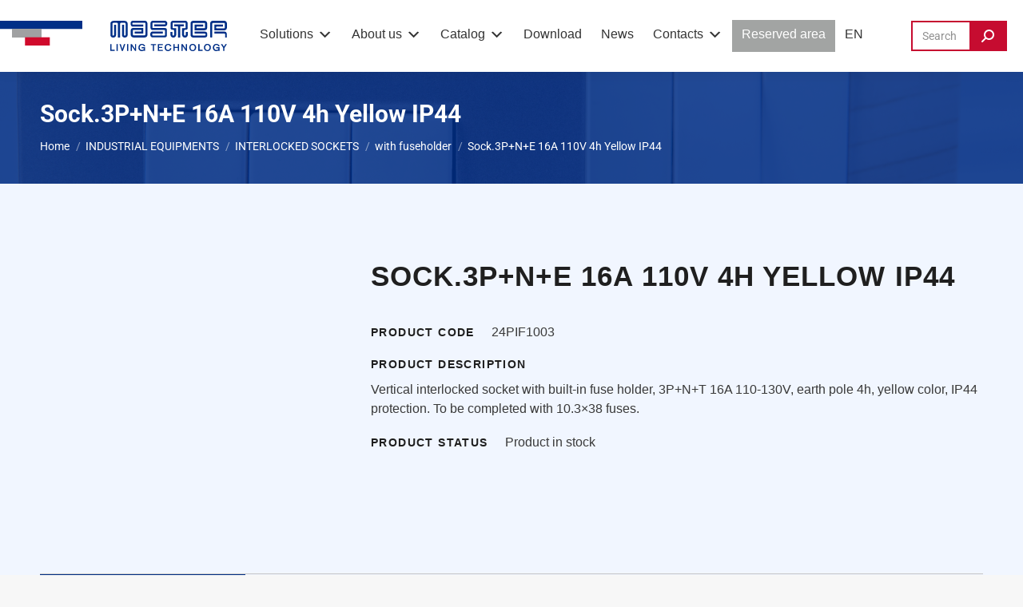

--- FILE ---
content_type: text/html; charset=UTF-8
request_url: https://www.master.it/en/product/24pif1003-en/
body_size: 38591
content:
<!DOCTYPE html>
<!--[if !(IE 6) | !(IE 7) | !(IE 8)  ]><!--><html lang="en-US" class="no-js">
<!--<![endif]--><head><script data-no-optimize="1">var litespeed_docref=sessionStorage.getItem("litespeed_docref");litespeed_docref&&(Object.defineProperty(document,"referrer",{get:function(){return litespeed_docref}}),sessionStorage.removeItem("litespeed_docref"));</script> <meta charset="UTF-8" /><meta name="viewport" content="width=device-width, initial-scale=1, maximum-scale=1, user-scalable=0"/><link rel="profile" href="https://gmpg.org/xfn/11" />
 <script type="litespeed/javascript">(function(w,d,s,l,i){w[l]=w[l]||[];w[l].push({'gtm.start':new Date().getTime(),event:'gtm.js'});var f=d.getElementsByTagName(s)[0],j=d.createElement(s),dl=l!='dataLayer'?'&l='+l:'';j.async=!0;j.src='https://www.googletagmanager.com/gtm.js?id='+i+dl;f.parentNode.insertBefore(j,f)})(window,document,'script','dataLayer','GTM-PLBJ3BXM')</script> <meta name='robots' content='index, follow, max-image-preview:large, max-snippet:-1, max-video-preview:-1' /> <script type="litespeed/javascript">window._wca=window._wca||[]</script> <title>Sock.3P+N+E 16A 110V 4h Yellow IP44 - Master</title><link rel="canonical" href="https://www.master.it/en/product/24pif1003-en/" /><meta property="og:locale" content="en_US" /><meta property="og:type" content="article" /><meta property="og:title" content="Sock.3P+N+E 16A 110V 4h Yellow IP44 - Master" /><meta property="og:description" content="Vertical interlocked socket with built-in fuse holder, 3P+N+T 16A 110-130V, earth pole 4h, yellow color, IP44 protection. To be completed with 10.3&#215;38 fuses." /><meta property="og:url" content="https://www.master.it/en/product/24pif1003-en/" /><meta property="og:site_name" content="Master" /><meta property="article:modified_time" content="2025-04-13T22:15:32+00:00" /><meta property="og:image" content="https://www.master.it/wp-content/uploads/2022/04/Logo_master.png" /><meta property="og:image:width" content="552" /><meta property="og:image:height" content="85" /><meta property="og:image:type" content="image/png" /><meta name="twitter:card" content="summary_large_image" /> <script type="application/ld+json" class="yoast-schema-graph">{"@context":"https://schema.org","@graph":[{"@type":"WebPage","@id":"https://www.master.it/en/product/24pif1003-en/","url":"https://www.master.it/en/product/24pif1003-en/","name":"Sock.3P+N+E 16A 110V 4h Yellow IP44 - Master","isPartOf":{"@id":"https://www.master.it/en/#website"},"datePublished":"2022-12-04T23:37:15+00:00","dateModified":"2025-04-13T22:15:32+00:00","breadcrumb":{"@id":"https://www.master.it/en/product/24pif1003-en/#breadcrumb"},"inLanguage":"en-US","potentialAction":[{"@type":"ReadAction","target":["https://www.master.it/en/product/24pif1003-en/"]}]},{"@type":"BreadcrumbList","@id":"https://www.master.it/en/product/24pif1003-en/#breadcrumb","itemListElement":[{"@type":"ListItem","position":1,"name":"Home","item":"https://www.master.it/en/"},{"@type":"ListItem","position":2,"name":"Shop","item":"https://www.master.it/en/shop/"},{"@type":"ListItem","position":3,"name":"Sock.3P+N+E 16A 110V 4h Yellow IP44"}]},{"@type":"WebSite","@id":"https://www.master.it/en/#website","url":"https://www.master.it/en/","name":"Master","description":"","publisher":{"@id":"https://www.master.it/en/#organization"},"potentialAction":[{"@type":"SearchAction","target":{"@type":"EntryPoint","urlTemplate":"https://www.master.it/en/?s={search_term_string}"},"query-input":{"@type":"PropertyValueSpecification","valueRequired":true,"valueName":"search_term_string"}}],"inLanguage":"en-US"},{"@type":"Organization","@id":"https://www.master.it/en/#organization","name":"Master","url":"https://www.master.it/en/","logo":{"@type":"ImageObject","inLanguage":"en-US","@id":"https://www.master.it/en/#/schema/logo/image/","url":"https://www.master.it/wp-content/uploads/2022/04/Logo_master.png","contentUrl":"https://www.master.it/wp-content/uploads/2022/04/Logo_master.png","width":552,"height":85,"caption":"Master"},"image":{"@id":"https://www.master.it/en/#/schema/logo/image/"}}]}</script> <link rel='dns-prefetch' href='//stats.wp.com' /><link rel='dns-prefetch' href='//fonts.googleapis.com' /><link rel="alternate" title="oEmbed (JSON)" type="application/json+oembed" href="https://www.master.it/en/wp-json/oembed/1.0/embed?url=https%3A%2F%2Fwww.master.it%2Fen%2Fproduct%2F24pif1003-en%2F" /><link rel="alternate" title="oEmbed (XML)" type="text/xml+oembed" href="https://www.master.it/en/wp-json/oembed/1.0/embed?url=https%3A%2F%2Fwww.master.it%2Fen%2Fproduct%2F24pif1003-en%2F&#038;format=xml" /><style id='wp-img-auto-sizes-contain-inline-css'>img:is([sizes=auto i],[sizes^="auto," i]){contain-intrinsic-size:3000px 1500px}
/*# sourceURL=wp-img-auto-sizes-contain-inline-css */</style><link data-optimized="2" rel="stylesheet" href="https://www.master.it/wp-content/litespeed/css/50453c8e2824ad3c233bff2e0926e72e.css?ver=8d9a2" /><style id='wp-block-library-theme-inline-css'>.wp-block-audio :where(figcaption){color:#555;font-size:13px;text-align:center}.is-dark-theme .wp-block-audio :where(figcaption){color:#ffffffa6}.wp-block-audio{margin:0 0 1em}.wp-block-code{border:1px solid #ccc;border-radius:4px;font-family:Menlo,Consolas,monaco,monospace;padding:.8em 1em}.wp-block-embed :where(figcaption){color:#555;font-size:13px;text-align:center}.is-dark-theme .wp-block-embed :where(figcaption){color:#ffffffa6}.wp-block-embed{margin:0 0 1em}.blocks-gallery-caption{color:#555;font-size:13px;text-align:center}.is-dark-theme .blocks-gallery-caption{color:#ffffffa6}:root :where(.wp-block-image figcaption){color:#555;font-size:13px;text-align:center}.is-dark-theme :root :where(.wp-block-image figcaption){color:#ffffffa6}.wp-block-image{margin:0 0 1em}.wp-block-pullquote{border-bottom:4px solid;border-top:4px solid;color:currentColor;margin-bottom:1.75em}.wp-block-pullquote :where(cite),.wp-block-pullquote :where(footer),.wp-block-pullquote__citation{color:currentColor;font-size:.8125em;font-style:normal;text-transform:uppercase}.wp-block-quote{border-left:.25em solid;margin:0 0 1.75em;padding-left:1em}.wp-block-quote cite,.wp-block-quote footer{color:currentColor;font-size:.8125em;font-style:normal;position:relative}.wp-block-quote:where(.has-text-align-right){border-left:none;border-right:.25em solid;padding-left:0;padding-right:1em}.wp-block-quote:where(.has-text-align-center){border:none;padding-left:0}.wp-block-quote.is-large,.wp-block-quote.is-style-large,.wp-block-quote:where(.is-style-plain){border:none}.wp-block-search .wp-block-search__label{font-weight:700}.wp-block-search__button{border:1px solid #ccc;padding:.375em .625em}:where(.wp-block-group.has-background){padding:1.25em 2.375em}.wp-block-separator.has-css-opacity{opacity:.4}.wp-block-separator{border:none;border-bottom:2px solid;margin-left:auto;margin-right:auto}.wp-block-separator.has-alpha-channel-opacity{opacity:1}.wp-block-separator:not(.is-style-wide):not(.is-style-dots){width:100px}.wp-block-separator.has-background:not(.is-style-dots){border-bottom:none;height:1px}.wp-block-separator.has-background:not(.is-style-wide):not(.is-style-dots){height:2px}.wp-block-table{margin:0 0 1em}.wp-block-table td,.wp-block-table th{word-break:normal}.wp-block-table :where(figcaption){color:#555;font-size:13px;text-align:center}.is-dark-theme .wp-block-table :where(figcaption){color:#ffffffa6}.wp-block-video :where(figcaption){color:#555;font-size:13px;text-align:center}.is-dark-theme .wp-block-video :where(figcaption){color:#ffffffa6}.wp-block-video{margin:0 0 1em}:root :where(.wp-block-template-part.has-background){margin-bottom:0;margin-top:0;padding:1.25em 2.375em}
/*# sourceURL=/wp-includes/css/dist/block-library/theme.min.css */</style><style id='classic-theme-styles-inline-css'>/*! This file is auto-generated */
.wp-block-button__link{color:#fff;background-color:#32373c;border-radius:9999px;box-shadow:none;text-decoration:none;padding:calc(.667em + 2px) calc(1.333em + 2px);font-size:1.125em}.wp-block-file__button{background:#32373c;color:#fff;text-decoration:none}
/*# sourceURL=/wp-includes/css/classic-themes.min.css */</style><style id='powerfolio-portfolio-block-style-inline-css'>.wp-block-create-block-my-first-block{background-color:#21759b;color:#fff;padding:2px}

/*# sourceURL=https://www.master.it/wp-content/plugins/portfolio-elementor/build/portfolio-block/style-index.css */</style><style id='powerfolio-image-gallery-block-style-inline-css'>.wp-block-create-block-my-first-block{background-color:#21759b;color:#fff;padding:2px}

/*# sourceURL=https://www.master.it/wp-content/plugins/portfolio-elementor/build/image-gallery-block/style-index.css */</style><style id='jetpack-sharing-buttons-style-inline-css'>.jetpack-sharing-buttons__services-list{display:flex;flex-direction:row;flex-wrap:wrap;gap:0;list-style-type:none;margin:5px;padding:0}.jetpack-sharing-buttons__services-list.has-small-icon-size{font-size:12px}.jetpack-sharing-buttons__services-list.has-normal-icon-size{font-size:16px}.jetpack-sharing-buttons__services-list.has-large-icon-size{font-size:24px}.jetpack-sharing-buttons__services-list.has-huge-icon-size{font-size:36px}@media print{.jetpack-sharing-buttons__services-list{display:none!important}}.editor-styles-wrapper .wp-block-jetpack-sharing-buttons{gap:0;padding-inline-start:0}ul.jetpack-sharing-buttons__services-list.has-background{padding:1.25em 2.375em}
/*# sourceURL=https://www.master.it/wp-content/plugins/jetpack/_inc/blocks/sharing-buttons/view.css */</style><style id='simple-social-icons-block-styles-inline-css'>:where(.wp-block-social-links.is-style-logos-only) .wp-social-link-imdb{background-color:#f5c518;color:#000}:where(.wp-block-social-links:not(.is-style-logos-only)) .wp-social-link-imdb{background-color:#f5c518;color:#000}:where(.wp-block-social-links.is-style-logos-only) .wp-social-link-kofi{color:#72a5f2}:where(.wp-block-social-links:not(.is-style-logos-only)) .wp-social-link-kofi{background-color:#72a5f2;color:#fff}:where(.wp-block-social-links.is-style-logos-only) .wp-social-link-letterboxd{color:#202830}:where(.wp-block-social-links:not(.is-style-logos-only)) .wp-social-link-letterboxd{background-color:#3b45fd;color:#fff}:where(.wp-block-social-links.is-style-logos-only) .wp-social-link-signal{color:#3b45fd}:where(.wp-block-social-links:not(.is-style-logos-only)) .wp-social-link-signal{background-color:#3b45fd;color:#fff}:where(.wp-block-social-links.is-style-logos-only) .wp-social-link-youtube-music{color:red}:where(.wp-block-social-links:not(.is-style-logos-only)) .wp-social-link-youtube-music{background-color:red;color:#fff}:where(.wp-block-social-links.is-style-logos-only) .wp-social-link-diaspora{color:#000}:where(.wp-block-social-links:not(.is-style-logos-only)) .wp-social-link-diaspora{background-color:#3e4142;color:#fff}:where(.wp-block-social-links.is-style-logos-only) .wp-social-link-bloglovin{color:#000}:where(.wp-block-social-links:not(.is-style-logos-only)) .wp-social-link-bloglovin{background-color:#000;color:#fff}:where(.wp-block-social-links.is-style-logos-only) .wp-social-link-phone{color:#000}:where(.wp-block-social-links:not(.is-style-logos-only)) .wp-social-link-phone{background-color:#000;color:#fff}:where(.wp-block-social-links.is-style-logos-only) .wp-social-link-substack{color:#ff6719}:where(.wp-block-social-links:not(.is-style-logos-only)) .wp-social-link-substack{background-color:#ff6719;color:#fff}:where(.wp-block-social-links.is-style-logos-only) .wp-social-link-tripadvisor{color:#34e0a1}:where(.wp-block-social-links:not(.is-style-logos-only)) .wp-social-link-tripadvisor{background-color:#34e0a1;color:#fff}:where(.wp-block-social-links.is-style-logos-only) .wp-social-link-xing{color:#026466}:where(.wp-block-social-links:not(.is-style-logos-only)) .wp-social-link-xing{background-color:#026466;color:#fff}:where(.wp-block-social-links.is-style-logos-only) .wp-social-link-pixelfed{color:#000}:where(.wp-block-social-links:not(.is-style-logos-only)) .wp-social-link-pixelfed{background-color:#000;color:#fff}:where(.wp-block-social-links.is-style-logos-only) .wp-social-link-matrix{color:#000}:where(.wp-block-social-links:not(.is-style-logos-only)) .wp-social-link-matrix{background-color:#000;color:#fff}:where(.wp-block-social-links.is-style-logos-only) .wp-social-link-protonmail{color:#6d4aff}:where(.wp-block-social-links:not(.is-style-logos-only)) .wp-social-link-protonmail{background-color:#6d4aff;color:#fff}:where(.wp-block-social-links.is-style-logos-only) .wp-social-link-paypal{color:#003087}:where(.wp-block-social-links:not(.is-style-logos-only)) .wp-social-link-paypal{background-color:#003087;color:#fff}:where(.wp-block-social-links.is-style-logos-only) .wp-social-link-antennapod{color:#20a5ff}:where(.wp-block-social-links:not(.is-style-logos-only)) .wp-social-link-antennapod{background-color:#20a5ff;color:#fff}:where(.wp-block-social-links:not(.is-style-logos-only)) .wp-social-link-caldotcom{background-color:#000;color:#fff}:where(.wp-block-social-links.is-style-logos-only) .wp-social-link-fedora{color:#294172}:where(.wp-block-social-links:not(.is-style-logos-only)) .wp-social-link-fedora{background-color:#294172;color:#fff}:where(.wp-block-social-links.is-style-logos-only) .wp-social-link-googlephotos{color:#4285f4}:where(.wp-block-social-links:not(.is-style-logos-only)) .wp-social-link-googlephotos{background-color:#4285f4;color:#fff}:where(.wp-block-social-links.is-style-logos-only) .wp-social-link-googlescholar{color:#4285f4}:where(.wp-block-social-links:not(.is-style-logos-only)) .wp-social-link-googlescholar{background-color:#4285f4;color:#fff}:where(.wp-block-social-links.is-style-logos-only) .wp-social-link-mendeley{color:#9d1626}:where(.wp-block-social-links:not(.is-style-logos-only)) .wp-social-link-mendeley{background-color:#9d1626;color:#fff}:where(.wp-block-social-links.is-style-logos-only) .wp-social-link-notion{color:#000}:where(.wp-block-social-links:not(.is-style-logos-only)) .wp-social-link-notion{background-color:#000;color:#fff}:where(.wp-block-social-links.is-style-logos-only) .wp-social-link-overcast{color:#fc7e0f}:where(.wp-block-social-links:not(.is-style-logos-only)) .wp-social-link-overcast{background-color:#fc7e0f;color:#fff}:where(.wp-block-social-links.is-style-logos-only) .wp-social-link-pexels{color:#05a081}:where(.wp-block-social-links:not(.is-style-logos-only)) .wp-social-link-pexels{background-color:#05a081;color:#fff}:where(.wp-block-social-links.is-style-logos-only) .wp-social-link-pocketcasts{color:#f43e37}:where(.wp-block-social-links:not(.is-style-logos-only)) .wp-social-link-pocketcasts{background-color:#f43e37;color:#fff}:where(.wp-block-social-links.is-style-logos-only) .wp-social-link-strava{color:#fc4c02}:where(.wp-block-social-links:not(.is-style-logos-only)) .wp-social-link-strava{background-color:#fc4c02;color:#fff}:where(.wp-block-social-links.is-style-logos-only) .wp-social-link-wechat{color:#09b83e}:where(.wp-block-social-links:not(.is-style-logos-only)) .wp-social-link-wechat{background-color:#09b83e;color:#fff}:where(.wp-block-social-links.is-style-logos-only) .wp-social-link-zulip{color:#54a7ff}:where(.wp-block-social-links:not(.is-style-logos-only)) .wp-social-link-zulip{background-color:#000;color:#fff}:where(.wp-block-social-links.is-style-logos-only) .wp-social-link-podcastaddict{color:#f3842c}:where(.wp-block-social-links:not(.is-style-logos-only)) .wp-social-link-podcastaddict{background-color:#f3842c;color:#fff}:where(.wp-block-social-links.is-style-logos-only) .wp-social-link-applepodcasts{color:#8e32c6}:where(.wp-block-social-links:not(.is-style-logos-only)) .wp-social-link-applepodcasts{background-color:#8e32c6;color:#fff}:where(.wp-block-social-links.is-style-logos-only) .wp-social-link-ivoox{color:#f45f31}:where(.wp-block-social-links:not(.is-style-logos-only)) .wp-social-link-ivoox{background-color:#f45f31;color:#fff}

/*# sourceURL=https://www.master.it/wp-content/plugins/simple-social-icons/build/style-index.css */</style><style id='global-styles-inline-css'>:root{--wp--preset--aspect-ratio--square: 1;--wp--preset--aspect-ratio--4-3: 4/3;--wp--preset--aspect-ratio--3-4: 3/4;--wp--preset--aspect-ratio--3-2: 3/2;--wp--preset--aspect-ratio--2-3: 2/3;--wp--preset--aspect-ratio--16-9: 16/9;--wp--preset--aspect-ratio--9-16: 9/16;--wp--preset--color--black: #000000;--wp--preset--color--cyan-bluish-gray: #abb8c3;--wp--preset--color--white: #FFF;--wp--preset--color--pale-pink: #f78da7;--wp--preset--color--vivid-red: #cf2e2e;--wp--preset--color--luminous-vivid-orange: #ff6900;--wp--preset--color--luminous-vivid-amber: #fcb900;--wp--preset--color--light-green-cyan: #7bdcb5;--wp--preset--color--vivid-green-cyan: #00d084;--wp--preset--color--pale-cyan-blue: #8ed1fc;--wp--preset--color--vivid-cyan-blue: #0693e3;--wp--preset--color--vivid-purple: #9b51e0;--wp--preset--color--accent: #c60c30;--wp--preset--color--dark-gray: #111;--wp--preset--color--light-gray: #767676;--wp--preset--gradient--vivid-cyan-blue-to-vivid-purple: linear-gradient(135deg,rgb(6,147,227) 0%,rgb(155,81,224) 100%);--wp--preset--gradient--light-green-cyan-to-vivid-green-cyan: linear-gradient(135deg,rgb(122,220,180) 0%,rgb(0,208,130) 100%);--wp--preset--gradient--luminous-vivid-amber-to-luminous-vivid-orange: linear-gradient(135deg,rgb(252,185,0) 0%,rgb(255,105,0) 100%);--wp--preset--gradient--luminous-vivid-orange-to-vivid-red: linear-gradient(135deg,rgb(255,105,0) 0%,rgb(207,46,46) 100%);--wp--preset--gradient--very-light-gray-to-cyan-bluish-gray: linear-gradient(135deg,rgb(238,238,238) 0%,rgb(169,184,195) 100%);--wp--preset--gradient--cool-to-warm-spectrum: linear-gradient(135deg,rgb(74,234,220) 0%,rgb(151,120,209) 20%,rgb(207,42,186) 40%,rgb(238,44,130) 60%,rgb(251,105,98) 80%,rgb(254,248,76) 100%);--wp--preset--gradient--blush-light-purple: linear-gradient(135deg,rgb(255,206,236) 0%,rgb(152,150,240) 100%);--wp--preset--gradient--blush-bordeaux: linear-gradient(135deg,rgb(254,205,165) 0%,rgb(254,45,45) 50%,rgb(107,0,62) 100%);--wp--preset--gradient--luminous-dusk: linear-gradient(135deg,rgb(255,203,112) 0%,rgb(199,81,192) 50%,rgb(65,88,208) 100%);--wp--preset--gradient--pale-ocean: linear-gradient(135deg,rgb(255,245,203) 0%,rgb(182,227,212) 50%,rgb(51,167,181) 100%);--wp--preset--gradient--electric-grass: linear-gradient(135deg,rgb(202,248,128) 0%,rgb(113,206,126) 100%);--wp--preset--gradient--midnight: linear-gradient(135deg,rgb(2,3,129) 0%,rgb(40,116,252) 100%);--wp--preset--font-size--small: 13px;--wp--preset--font-size--medium: 20px;--wp--preset--font-size--large: 36px;--wp--preset--font-size--x-large: 42px;--wp--preset--spacing--20: 0.44rem;--wp--preset--spacing--30: 0.67rem;--wp--preset--spacing--40: 1rem;--wp--preset--spacing--50: 1.5rem;--wp--preset--spacing--60: 2.25rem;--wp--preset--spacing--70: 3.38rem;--wp--preset--spacing--80: 5.06rem;--wp--preset--shadow--natural: 6px 6px 9px rgba(0, 0, 0, 0.2);--wp--preset--shadow--deep: 12px 12px 50px rgba(0, 0, 0, 0.4);--wp--preset--shadow--sharp: 6px 6px 0px rgba(0, 0, 0, 0.2);--wp--preset--shadow--outlined: 6px 6px 0px -3px rgb(255, 255, 255), 6px 6px rgb(0, 0, 0);--wp--preset--shadow--crisp: 6px 6px 0px rgb(0, 0, 0);}:where(.is-layout-flex){gap: 0.5em;}:where(.is-layout-grid){gap: 0.5em;}body .is-layout-flex{display: flex;}.is-layout-flex{flex-wrap: wrap;align-items: center;}.is-layout-flex > :is(*, div){margin: 0;}body .is-layout-grid{display: grid;}.is-layout-grid > :is(*, div){margin: 0;}:where(.wp-block-columns.is-layout-flex){gap: 2em;}:where(.wp-block-columns.is-layout-grid){gap: 2em;}:where(.wp-block-post-template.is-layout-flex){gap: 1.25em;}:where(.wp-block-post-template.is-layout-grid){gap: 1.25em;}.has-black-color{color: var(--wp--preset--color--black) !important;}.has-cyan-bluish-gray-color{color: var(--wp--preset--color--cyan-bluish-gray) !important;}.has-white-color{color: var(--wp--preset--color--white) !important;}.has-pale-pink-color{color: var(--wp--preset--color--pale-pink) !important;}.has-vivid-red-color{color: var(--wp--preset--color--vivid-red) !important;}.has-luminous-vivid-orange-color{color: var(--wp--preset--color--luminous-vivid-orange) !important;}.has-luminous-vivid-amber-color{color: var(--wp--preset--color--luminous-vivid-amber) !important;}.has-light-green-cyan-color{color: var(--wp--preset--color--light-green-cyan) !important;}.has-vivid-green-cyan-color{color: var(--wp--preset--color--vivid-green-cyan) !important;}.has-pale-cyan-blue-color{color: var(--wp--preset--color--pale-cyan-blue) !important;}.has-vivid-cyan-blue-color{color: var(--wp--preset--color--vivid-cyan-blue) !important;}.has-vivid-purple-color{color: var(--wp--preset--color--vivid-purple) !important;}.has-black-background-color{background-color: var(--wp--preset--color--black) !important;}.has-cyan-bluish-gray-background-color{background-color: var(--wp--preset--color--cyan-bluish-gray) !important;}.has-white-background-color{background-color: var(--wp--preset--color--white) !important;}.has-pale-pink-background-color{background-color: var(--wp--preset--color--pale-pink) !important;}.has-vivid-red-background-color{background-color: var(--wp--preset--color--vivid-red) !important;}.has-luminous-vivid-orange-background-color{background-color: var(--wp--preset--color--luminous-vivid-orange) !important;}.has-luminous-vivid-amber-background-color{background-color: var(--wp--preset--color--luminous-vivid-amber) !important;}.has-light-green-cyan-background-color{background-color: var(--wp--preset--color--light-green-cyan) !important;}.has-vivid-green-cyan-background-color{background-color: var(--wp--preset--color--vivid-green-cyan) !important;}.has-pale-cyan-blue-background-color{background-color: var(--wp--preset--color--pale-cyan-blue) !important;}.has-vivid-cyan-blue-background-color{background-color: var(--wp--preset--color--vivid-cyan-blue) !important;}.has-vivid-purple-background-color{background-color: var(--wp--preset--color--vivid-purple) !important;}.has-black-border-color{border-color: var(--wp--preset--color--black) !important;}.has-cyan-bluish-gray-border-color{border-color: var(--wp--preset--color--cyan-bluish-gray) !important;}.has-white-border-color{border-color: var(--wp--preset--color--white) !important;}.has-pale-pink-border-color{border-color: var(--wp--preset--color--pale-pink) !important;}.has-vivid-red-border-color{border-color: var(--wp--preset--color--vivid-red) !important;}.has-luminous-vivid-orange-border-color{border-color: var(--wp--preset--color--luminous-vivid-orange) !important;}.has-luminous-vivid-amber-border-color{border-color: var(--wp--preset--color--luminous-vivid-amber) !important;}.has-light-green-cyan-border-color{border-color: var(--wp--preset--color--light-green-cyan) !important;}.has-vivid-green-cyan-border-color{border-color: var(--wp--preset--color--vivid-green-cyan) !important;}.has-pale-cyan-blue-border-color{border-color: var(--wp--preset--color--pale-cyan-blue) !important;}.has-vivid-cyan-blue-border-color{border-color: var(--wp--preset--color--vivid-cyan-blue) !important;}.has-vivid-purple-border-color{border-color: var(--wp--preset--color--vivid-purple) !important;}.has-vivid-cyan-blue-to-vivid-purple-gradient-background{background: var(--wp--preset--gradient--vivid-cyan-blue-to-vivid-purple) !important;}.has-light-green-cyan-to-vivid-green-cyan-gradient-background{background: var(--wp--preset--gradient--light-green-cyan-to-vivid-green-cyan) !important;}.has-luminous-vivid-amber-to-luminous-vivid-orange-gradient-background{background: var(--wp--preset--gradient--luminous-vivid-amber-to-luminous-vivid-orange) !important;}.has-luminous-vivid-orange-to-vivid-red-gradient-background{background: var(--wp--preset--gradient--luminous-vivid-orange-to-vivid-red) !important;}.has-very-light-gray-to-cyan-bluish-gray-gradient-background{background: var(--wp--preset--gradient--very-light-gray-to-cyan-bluish-gray) !important;}.has-cool-to-warm-spectrum-gradient-background{background: var(--wp--preset--gradient--cool-to-warm-spectrum) !important;}.has-blush-light-purple-gradient-background{background: var(--wp--preset--gradient--blush-light-purple) !important;}.has-blush-bordeaux-gradient-background{background: var(--wp--preset--gradient--blush-bordeaux) !important;}.has-luminous-dusk-gradient-background{background: var(--wp--preset--gradient--luminous-dusk) !important;}.has-pale-ocean-gradient-background{background: var(--wp--preset--gradient--pale-ocean) !important;}.has-electric-grass-gradient-background{background: var(--wp--preset--gradient--electric-grass) !important;}.has-midnight-gradient-background{background: var(--wp--preset--gradient--midnight) !important;}.has-small-font-size{font-size: var(--wp--preset--font-size--small) !important;}.has-medium-font-size{font-size: var(--wp--preset--font-size--medium) !important;}.has-large-font-size{font-size: var(--wp--preset--font-size--large) !important;}.has-x-large-font-size{font-size: var(--wp--preset--font-size--x-large) !important;}
:where(.wp-block-post-template.is-layout-flex){gap: 1.25em;}:where(.wp-block-post-template.is-layout-grid){gap: 1.25em;}
:where(.wp-block-term-template.is-layout-flex){gap: 1.25em;}:where(.wp-block-term-template.is-layout-grid){gap: 1.25em;}
:where(.wp-block-columns.is-layout-flex){gap: 2em;}:where(.wp-block-columns.is-layout-grid){gap: 2em;}
:root :where(.wp-block-pullquote){font-size: 1.5em;line-height: 1.6;}
/*# sourceURL=global-styles-inline-css */</style><style id='woocommerce-inline-inline-css'>.woocommerce form .form-row .required { visibility: visible; }
/*# sourceURL=woocommerce-inline-inline-css */</style> <script type="litespeed/javascript" data-src="https://www.master.it/wp-includes/js/jquery/jquery.min.js" id="jquery-core-js"></script> <script id="wpml-cookie-js-extra" type="litespeed/javascript">var wpml_cookies={"wp-wpml_current_language":{"value":"en","expires":1,"path":"/"}};var wpml_cookies={"wp-wpml_current_language":{"value":"en","expires":1,"path":"/"}}</script> <script id="wpdm-frontjs-js-extra" type="litespeed/javascript">var wpdm_url={"home":"https://www.master.it/","site":"https://www.master.it/","ajax":"https://www.master.it/wp-admin/admin-ajax.php"};var wpdm_js={"spinner":"\u003Ci class=\"wpdm-icon wpdm-sun wpdm-spin\"\u003E\u003C/i\u003E","client_id":"ed80ee8dc9259504f05448f508015b60"};var wpdm_strings={"pass_var":"Password Verified!","pass_var_q":"Please click following button to start download.","start_dl":"Start Download"}</script> <script id="wc-add-to-cart-js-extra" type="litespeed/javascript">var wc_add_to_cart_params={"ajax_url":"/wp-admin/admin-ajax.php?lang=en","wc_ajax_url":"/en/?wc-ajax=%%endpoint%%","i18n_view_cart":"View cart","cart_url":"https://www.master.it/en/carrello/","is_cart":"","cart_redirect_after_add":"no"}</script> <script id="wc-single-product-js-extra" type="litespeed/javascript">var wc_single_product_params={"i18n_required_rating_text":"Please select a rating","i18n_rating_options":["1 of 5 stars","2 of 5 stars","3 of 5 stars","4 of 5 stars","5 of 5 stars"],"i18n_product_gallery_trigger_text":"View full-screen image gallery","review_rating_required":"yes","flexslider":{"rtl":!1,"animation":"slide","smoothHeight":!0,"directionNav":!1,"controlNav":"thumbnails","slideshow":!1,"animationSpeed":500,"animationLoop":!1,"allowOneSlide":!1},"zoom_enabled":"1","zoom_options":[],"photoswipe_enabled":"1","photoswipe_options":{"shareEl":!1,"closeOnScroll":!1,"history":!1,"hideAnimationDuration":0,"showAnimationDuration":0},"flexslider_enabled":"1"}</script> <script id="woocommerce-js-extra" type="litespeed/javascript">var woocommerce_params={"ajax_url":"/wp-admin/admin-ajax.php?lang=en","wc_ajax_url":"/en/?wc-ajax=%%endpoint%%","i18n_password_show":"Show password","i18n_password_hide":"Hide password"}</script> <script src="https://stats.wp.com/s-202604.js" id="woocommerce-analytics-js" defer data-wp-strategy="defer"></script> <script id="dt-above-fold-js-extra" type="litespeed/javascript">var dtLocal={"themeUrl":"https://www.master.it/wp-content/themes/dt-the7","passText":"To view this protected post, enter the password below:","moreButtonText":{"loading":"Loading...","loadMore":"Load more"},"postID":"127880","ajaxurl":"https://www.master.it/wp-admin/admin-ajax.php","REST":{"baseUrl":"https://www.master.it/en/wp-json/the7/v1","endpoints":{"sendMail":"/send-mail"}},"contactMessages":{"required":"One or more fields have an error. Please check and try again.","terms":"Please accept the privacy policy.","fillTheCaptchaError":"Please, fill the captcha."},"captchaSiteKey":"","ajaxNonce":"fcf3e52817","pageData":"","themeSettings":{"smoothScroll":"off","lazyLoading":!1,"desktopHeader":{"height":90},"ToggleCaptionEnabled":"disabled","ToggleCaption":"Navigazione","floatingHeader":{"showAfter":94,"showMenu":!0,"height":60,"logo":{"showLogo":!0,"html":"\u003Cimg class=\"\" src=\"https://www.master.it/wp-content/uploads/2022/04/Frame-1.svg\"  sizes=\"284px\" alt=\"Master\" /\u003E","url":"https://www.master.it/en/"}},"topLine":{"floatingTopLine":{"logo":{"showLogo":!1,"html":""}}},"mobileHeader":{"firstSwitchPoint":1240,"secondSwitchPoint":778,"firstSwitchPointHeight":60,"secondSwitchPointHeight":60,"mobileToggleCaptionEnabled":"disabled","mobileToggleCaption":"Menu"},"stickyMobileHeaderFirstSwitch":{"logo":{"html":"\u003Cimg class=\" preload-me\" src=\"https://www.master.it/wp-content/uploads/2022/07/logo-mobile.png\" srcset=\"https://www.master.it/wp-content/uploads/2022/07/logo-mobile.png 148w, https://www.master.it/wp-content/uploads/2022/07/logo-mobile.png 148w\" width=\"148\" height=\"38\"   sizes=\"148px\" alt=\"Master\" /\u003E"}},"stickyMobileHeaderSecondSwitch":{"logo":{"html":"\u003Cimg class=\" preload-me\" src=\"https://www.master.it/wp-content/uploads/2022/07/logo-mobile.png\" srcset=\"https://www.master.it/wp-content/uploads/2022/07/logo-mobile.png 148w, https://www.master.it/wp-content/uploads/2022/07/logo-mobile.png 148w\" width=\"148\" height=\"38\"   sizes=\"148px\" alt=\"Master\" /\u003E"}},"sidebar":{"switchPoint":992},"boxedWidth":"1280px"},"wcCartFragmentHash":"e9ee24fa4cc019b1e4714355a9351390","elementor":{"settings":{"container_width":1140}}};var dtShare={"shareButtonText":{"facebook":"Share on Facebook","twitter":"Share on X","pinterest":"Pin it","linkedin":"Share on Linkedin","whatsapp":"Share on Whatsapp"},"overlayOpacity":"85"}</script> <script id="sib-front-js-js-extra" type="litespeed/javascript">var sibErrMsg={"invalidMail":"Please fill out valid email address","requiredField":"Please fill out required fields","invalidDateFormat":"Please fill out valid date format","invalidSMSFormat":"Please fill out valid phone number"};var ajax_sib_front_object={"ajax_url":"https://www.master.it/wp-admin/admin-ajax.php","ajax_nonce":"168774b392","flag_url":"https://www.master.it/wp-content/plugins/mailin/img/flags/"}</script> <link rel="https://api.w.org/" href="https://www.master.it/en/wp-json/" /><link rel="alternate" title="JSON" type="application/json" href="https://www.master.it/en/wp-json/wp/v2/product/127880" /><link rel='shortlink' href='https://www.master.it/en/?p=127880' /><meta name="generator" content="WPML ver:4.8.6 stt:1,4,27,2;" /><style>img#wpstats{display:none}</style><meta http-equiv="Content-Security-Policy" content="upgrade-insecure-requests">	<noscript><style>.woocommerce-product-gallery{ opacity: 1 !important; }</style></noscript><meta name="generator" content="Elementor 3.34.1; settings: css_print_method-external, google_font-enabled, font_display-auto"> <script type="litespeed/javascript">window.addEventListener('load',function(){var forms=document.querySelectorAll(".searchform.mini-widget-searchform .searchform-s");var awsFormHtml="<style>\n                .mini-widget-searchform .aws-container.aws-js-seamless + .search-icon { display: none; } \n                .mini-widget-searchform .aws-container.aws-js-seamless .aws-search-field.field.searchform-s { padding: 6px; }\n                .mini-widget-searchform .aws-container.aws-js-seamless .aws-form-btn { border-width: 0px; }\n                .mini-widget-searchform .overlay-search-wrap { width: 400px; max-width: 100%; }\n            <\/style><div class=\"aws-container aws-js-seamless\" data-url=\"\/en\/?wc-ajax=aws_action\" data-siteurl=\"https:\/\/www.master.it\/en\/\" data-lang=\"en\" data-show-loader=\"true\" data-show-more=\"true\" data-show-page=\"true\" data-ajax-search=\"true\" data-show-clear=\"true\" data-mobile-screen=\"true\" data-use-analytics=\"false\" data-min-chars=\"1\" data-buttons-order=\"2\" data-timeout=\"300\" data-is-mobile=\"false\" data-page-id=\"127880\" data-tax=\"\" ><div class=\"aws-search-form\" action=\"https:\/\/www.master.it\/en\/\" method=\"get\" role=\"search\" ><div class=\"aws-wrapper\"><label class=\"aws-search-label\" for=\"6975d07a5ca20\">Search in the catalog<\/label><input type=\"search\" name=\"s\" id=\"6975d07a5ca20\" value=\"\" class=\"aws-search-field field searchform-s\" placeholder=\"Search in the catalog\" autocomplete=\"off\" \/><input type=\"hidden\" name=\"post_type\" value=\"product\"><input type=\"hidden\" name=\"type_aws\" value=\"true\"><input type=\"hidden\" name=\"lang\" value=\"en\"><div class=\"aws-search-clear\"><span>\u00d7<\/span><\/div><div class=\"aws-loader\"><\/div><\/div><div class=\"aws-search-btn aws-form-btn\"><span class=\"aws-search-btn_icon\"><svg focusable=\"false\" xmlns=\"http:\/\/www.w3.org\/2000\/svg\" viewBox=\"0 0 24 24\" width=\"24px\"><path d=\"M15.5 14h-.79l-.28-.27C15.41 12.59 16 11.11 16 9.5 16 5.91 13.09 3 9.5 3S3 5.91 3 9.5 5.91 16 9.5 16c1.61 0 3.09-.59 4.23-1.57l.27.28v.79l5 4.99L20.49 19l-4.99-5zm-6 0C7.01 14 5 11.99 5 9.5S7.01 5 9.5 5 14 7.01 14 9.5 11.99 14 9.5 14z\"><\/path><\/svg><\/span><\/div><\/div><\/div>";if(forms){for(var i=0;i<forms.length;i++){if(forms[i].parentNode.outerHTML.indexOf('aws-container')===-1){forms[i].outerHTML=awsFormHtml}}
window.setTimeout(function(){jQuery('.aws-js-seamless').each(function(){try{jQuery(this).aws_search()}catch(error){window.setTimeout(function(){try{jQuery(this).aws_search()}catch(error){}},2000)}})},1000)}},!1)</script> <script type="litespeed/javascript" data-src="https://cdn.brevo.com/js/sdk-loader.js"></script> <script type="litespeed/javascript">window.Brevo=window.Brevo||[];window.Brevo.push(['init',{"client_key":"k3lwtd66u9r29ihgfbcmbx8u","email_id":null,"push":{"customDomain":"https:\/\/www.master.it\/wp-content\/plugins\/mailin\/"},"service_worker_url":"sw.js?key=${key}","frame_url":"brevo-frame.html"}])</script> <style>.e-con.e-parent:nth-of-type(n+4):not(.e-lazyloaded):not(.e-no-lazyload),
				.e-con.e-parent:nth-of-type(n+4):not(.e-lazyloaded):not(.e-no-lazyload) * {
					background-image: none !important;
				}
				@media screen and (max-height: 1024px) {
					.e-con.e-parent:nth-of-type(n+3):not(.e-lazyloaded):not(.e-no-lazyload),
					.e-con.e-parent:nth-of-type(n+3):not(.e-lazyloaded):not(.e-no-lazyload) * {
						background-image: none !important;
					}
				}
				@media screen and (max-height: 640px) {
					.e-con.e-parent:nth-of-type(n+2):not(.e-lazyloaded):not(.e-no-lazyload),
					.e-con.e-parent:nth-of-type(n+2):not(.e-lazyloaded):not(.e-no-lazyload) * {
						background-image: none !important;
					}
				}</style><meta name="generator" content="Powered by Slider Revolution 6.7.38 - responsive, Mobile-Friendly Slider Plugin for WordPress with comfortable drag and drop interface." /><link rel="icon" href="https://www.master.it/wp-content/uploads/2022/04/Frame.png" type="image/png" sizes="16x16"/><link rel="icon" href="https://www.master.it/wp-content/uploads/2022/04/Frame.png" type="image/png" sizes="32x32"/><script data-jetpack-boost="ignore" type="litespeed/javascript">function setREVStartSize(e){window.RSIW=window.RSIW===undefined?window.innerWidth:window.RSIW;window.RSIH=window.RSIH===undefined?window.innerHeight:window.RSIH;try{var pw=document.getElementById(e.c).parentNode.offsetWidth,newh;pw=pw===0||isNaN(pw)||(e.l=="fullwidth"||e.layout=="fullwidth")?window.RSIW:pw;e.tabw=e.tabw===undefined?0:parseInt(e.tabw);e.thumbw=e.thumbw===undefined?0:parseInt(e.thumbw);e.tabh=e.tabh===undefined?0:parseInt(e.tabh);e.thumbh=e.thumbh===undefined?0:parseInt(e.thumbh);e.tabhide=e.tabhide===undefined?0:parseInt(e.tabhide);e.thumbhide=e.thumbhide===undefined?0:parseInt(e.thumbhide);e.mh=e.mh===undefined||e.mh==""||e.mh==="auto"?0:parseInt(e.mh,0);if(e.layout==="fullscreen"||e.l==="fullscreen")
newh=Math.max(e.mh,window.RSIH);else{e.gw=Array.isArray(e.gw)?e.gw:[e.gw];for(var i in e.rl)if(e.gw[i]===undefined||e.gw[i]===0)e.gw[i]=e.gw[i-1];e.gh=e.el===undefined||e.el===""||(Array.isArray(e.el)&&e.el.length==0)?e.gh:e.el;e.gh=Array.isArray(e.gh)?e.gh:[e.gh];for(var i in e.rl)if(e.gh[i]===undefined||e.gh[i]===0)e.gh[i]=e.gh[i-1];var nl=new Array(e.rl.length),ix=0,sl;e.tabw=e.tabhide>=pw?0:e.tabw;e.thumbw=e.thumbhide>=pw?0:e.thumbw;e.tabh=e.tabhide>=pw?0:e.tabh;e.thumbh=e.thumbhide>=pw?0:e.thumbh;for(var i in e.rl)nl[i]=e.rl[i]<window.RSIW?0:e.rl[i];sl=nl[0];for(var i in nl)if(sl>nl[i]&&nl[i]>0){sl=nl[i];ix=i}
var m=pw>(e.gw[ix]+e.tabw+e.thumbw)?1:(pw-(e.tabw+e.thumbw))/(e.gw[ix]);newh=(e.gh[ix]*m)+(e.tabh+e.thumbh)}
var el=document.getElementById(e.c);if(el!==null&&el)el.style.height=newh+"px";el=document.getElementById(e.c+"_wrapper");if(el!==null&&el){el.style.height=newh+"px";el.style.display="block"}}catch(e){console.log("Failure at Presize of Slider:"+e)}}</script> <style id="wp-custom-css">.the7-icon-box-grid.box-hover:hover > .box-content-wrapper > .elementor-icon-div > .elementor-icon > svg > g > path {
	fill: white!important
}

.single-product > #page > #main {
	background-color: #F1F6FF
}

.catalog-image div a img:hover {
  -moz-transform: scale(1.1);
  -webkit-transform: scale(1.1);
  transform: scale(1.1);
}

/*
.grecaptcha-badge {
	opacity: 0!important*/
}

*/

.aws-search-btn.aws-form-btn {
	border: solid 2px #c60c30!important;
}

span.subtitle-text {
	display: none
}

@media (min-width: 1200px) {
	.mega-menu {
	position: static!important
	}

	.mega-menu > ul {
		position: absolute;
		width: 82%!important;
		left: 8%!important;
		display: flex;
		padding: 1.6rem 1.2rem;
		padding-top: 2rem;
		flex-wrap: wrap
	}
	
	.mega-menu > ul li {
		flex-basis: 25%
	}
	
	.mega-menu > ul li a:hover span span.menu-text {
		color: #002f87!important
	}
	
	.mega-menu > ul:hover {
		visibility: visible!important;
		opacity: 1!important
	}
	
	.mega-menu > ul li a span span.menu-text {
		font: 500 15px / 19px "Roboto", Helvetica, Arial, Verdana, sans-serif;
letter-spacing: 0.03em;
color: #393939!important;
	}
	
	.mega-menu > ul li a span span.menu-text:hover, .mega-menu > ul li a:hover span span.menu-text  {
		
color: #c60c30!important;
	}
	
}

#cuar-js-content-container {
	margin-bottom: 4rem
}


body.tax-master-download-category > #page > .page-title.solid-bg.bg-img-enabled{
			background-image: url(https://Applications/MAMP/htdocs/masterwp-content/uploads/2022/06/Ant-Cataloghi.jpg);
    background-repeat: no-repeat;
    background-position: center center;
    background-size: cover;
    background-color: #00318c;
}

body.customer-area-active .cuar-css-wrapper .cuar-toolbar {
	background: none;
	border-top: 0;
	border-bottom: 0;
}

body.customer-area-active .cuar-css-wrapper, body.customer-area-active .cuar-css-wrapper.cuar-content-container {
	border: 0;
}

#cuar-js-tray {
	background-color: #F1F6FF
}

#cuar-js-page-content-wrapper .pagination li.active span {
	background-color: #002f87!important
}

#cuar-js-collection-to-grid.btn-primary, #cuar-js-collection-to-list.btn-primary {
	background-color: #C60C30
}

body.customer-area-active .cuar-css-wrapper .dropdown-menu > li > a {
	display: none
}

.cuar-title.h2 pull-right {
	display: none
}

.main-nav .sub-nav > li:not(.wpml-ls-item) > a:hover, #bottom-bar .sub-nav > li:not(.wpml-ls-item) > a:hover,
.main-nav .sub-nav > li:not(.wpml-ls-item) > a:hover span span { 
	color: white!important;
	background-color: #002f87
}

.main-nav .sub-nav > li > a {
	transition: unset
}

.sub-nav {
	padding: 0
}

#mobile-menu i.dashicons {
	display: none;
}</style><meta name="generator" content="WordPress Download Manager 3.3.44" /><style id='the7-custom-inline-css' type='text/css'>.sub-nav .menu-item i.fa,
.sub-nav .menu-item i.fas,
.sub-nav .menu-item i.far,
.sub-nav .menu-item i.fab {
	text-align: center;
	width: 1.25em;
}


.mobile-main-nav li > a .menu-text {
    font: 700 16px / 20px "Roboto", Helvetica, Arial, Verdana, sans-serif;
    color: #333333;
    text-transform: none;
    margin-left: 30px;
}


.elementor-widget-search-form .elementor-search-form__submit {
    background-color: #C60C30;
}
.elementor-search-form__container:not(.elementor-search-form--full-screen) {
    background: #ffffff;
    border: 2px solid #C60C30;
}

/*
.elementor a {
    text-decoration: underline !important;
}

a.the7-icon-box-grid.box-hover {
    text-decoration: none !important;
}
*/

li.ktk-area-riservata:hover {
    background-color: #002f87 !important;
    height: 40px;
}

.elpt-portfolio-content .portfolio-item-title {
    font-size: 24px;
    text-transform: uppercase;
    font-weight: 600;
    line-height: 1.1;
    margin-bottom: 2px;
}

span.elpt-portfolio-cat {
    display: none;
}


a:hover {
    color: #C60C30;
}

.otgs-development-site-front-end {
    display: none;
}


/* Campo di ricerca */

form.searchform.mini-widget-searchform {
    border: 2px solid #C60C30;
}
i.the7-mw-icon-search-bold {
    background-color: #C60C30;
    padding-top: 10px;
    padding-bottom: 10px;
    padding-right: 15px;
    padding-left: 15px;
    margin-right: -13px;
	    color: #ffffff !important;
}

/* Pagina interna News*/

div#comments {
    display: none;
}

/*.post-thumbnail {
    display: none;
}*/


/* Menù */

li.ktk-area-riservata {
    background-color: #A2A4A3;
	height: 40px;
}

/*.branding {
    margin-left: -300px;
}*/

/* Icone Home */

.elementor-icon i, .elementor-icon svg {
    width: 60px;
}

/* News */

img.preload-me.iso-lazy-load.height-ready.thumb-lazy-load-show.iso-layzr-loaded {
    height: 335px !important;
    object-fit: cover;
    width: 400px;
}

a.filter-item.news.act {
    display: none;
}
a.filter-item.noticias {
    display: none;
}

a.filter-item.news-en {
    display: none;
}

a.filter-item.nouvelles {
    display: none;
}

a.filter-item.news {
    display: none;
}
.content-bg-on.centered-layout-list article, .content-bg-on.classic-layout-list article {
    background-color: rgb(0 0 0 / 0%);
}
.post-entry-content {
    padding: 10px !important;
}

.page-id-483 span.meta-item.data-link {
    position: absolute;
    top: 20px;
    left: 180px;
    color: #1F1F1F !important;
    background: #ffffff;
    padding-top: 5px !important;
    padding-right: 9px !important;
    padding-bottom: 5px !important;
    padding-left: 4px !important;
}


.page-id-483 time.entry-date.updated {
    color: #1F1F1F !important;
}

.page-id-483 h3.ele-entry-title {
    margin-top: 10px;
}

.elementor-13 .elementor-element.elementor-element-75342df .entry-meta, .elementor-13 .elementor-element.elementor-element-75342df .entry-meta > span {
    color: #C60C30;
}

a.comment-link {
    display: none;
}
a.author.vcard {
    display: none;
}


.sidebar-content .widget:not(.widget_icl_lang_sel_widget) a:not(.elementor-button), .sidebar-content.solid-bg .widget:not(.widget_icl_lang_sel_widget) a:not(.elementor-button) * {
    color: #1E1E1E;
}

/* Store locator */

input#wpsl-search-btn {
    background-color: #ffffff;
    color: #c60c30;
    border: 3px solid #c60c30;
    font-size: 16px;
    width: 200px;
}

input#wpsl-search-btn:hover {
    color: #ffffff;
}


.wpsl-input label, #wpsl-radius label, #wpsl-category label {
    width: 130px !important;
}


/* Footer */

section#text-2 {
    color: #ffffff;
    font-size: 15px;
}

.footer .widget {
    margin-bottom: 15px;
    color: #ffffff;
    font-size: 15px;
}

#bottom-bar .wf-float-right {
    display: block;
}

.footer .widget {
    margin-bottom: 15px;
}


/* Card sedi */

i.fa.fa-map-marker {
    position: relative;
    display: block;
}
.page-id-476 .box-heading,
.page-id-1393 .box-heading {
	font-size: 16px !important;
    line-height: 23px !important;
}

.page-id-476 .box-heading {
    margin-left: -56px;
	font-size: 16px !important;
    line-height: 23px !important;
}

.page-id-476 i.fas.fa-map-marker-alt {
    padding-top: 0px;
	    margin-left: -20px;
	 margin-bottom: 25px;

}

.page-id-476 .box-description  {
    margin-left: -30px;
		font-size: 16px !important;
    line-height: 20px !important;
}


/* Form */
button.wpcf7-form-control.wpcf7-submit.contact-form__submit {
    background-color: #ffffff;
    color: #c60c30;
    border: 3px solid #c60c30;
    font-size: 16px;
}

button.wpcf7-form-control.wpcf7-submit.contact-form__submit:hover {
    background-color: #c60c30 !important;
    color: #ffffff;
}

.form-contatti {
    width: 88%;
	    margin-left: 6%;
}

.one.column {
    width: 99%;
}
.one-second.column {
    width: 49%;
}

.column, .columns {
   float: left;
    margin: 0 0.5% 0px;
}

textarea {
    height: 150px;
	font-weight: 500;
}

span.wpcf7-list-item-label {
    font-size: 13px;
}

textarea.wpcf7-form-control.wpcf7-textarea.wpcf7-validates-as-required {
    height: 100px;
}

button.wpcf7-form-control.wpcf7-submit.contact-form__submit {
    width: 250px;
}


/* Font Family */

span.menu-text {
    font-family: greycliff-cf, sans-serif !important;
}


span.menu-text {
    font-family: greycliff-cf, sans-serif !important;
}

rs-layer:not(.rs-wtbindex), .rs-layer:not(.rs-wtbindex), rs-alyer *:not(.rs-wtbindex), .rs-layer *:not(.rs-wtbindex) {
    font-family: greycliff-cf, sans-serif !important;
}


h1.elementor-heading-title.elementor-size-small {
    font-family: greycliff-cf, sans-serif !important;
}

h2.elementor-heading-title.elementor-size-default {
    font-family: greycliff-cf, sans-serif !important;
}

.elementor-heading-title {
    font-family: greycliff-cf, sans-serif !important;
}

h3.elementor-heading-title.elementor-size-default {
    font-family: greycliff-cf, sans-serif !important;
}

p {
    font-family: greycliff-cf, sans-serif !important;
		font-weight: 300 !important;
		font-style: normal !important;
}


a.box-button.elementor-button.elementor-size-md {
    font-family: greycliff-cf, sans-serif !important;
}

.box-heading {
    font-family: greycliff-cf, sans-serif !important;
}

.box-description {
    font-family: greycliff-cf, sans-serif !important;
}

h4.elementor-heading-title.elementor-size-default {
    font-family: greycliff-cf, sans-serif !important;
}

.elementor-widget-container {
    font-family: greycliff-cf, sans-serif !important;
}

span.elementor-icon-list-text {
    font-family: greycliff-cf, sans-serif !important;
}
h3.ele-entry-title {
    font-family: greycliff-cf, sans-serif !important;
}
.entry-meta {
    font-family: greycliff-cf, sans-serif !important;
}
.entry-excerpt {
    font-family: greycliff-cf, sans-serif !important;
}

h5.heading {
    font-family: greycliff-cf, sans-serif !important;
}

/* Responsive */

@media only screen and (max-width: 320px) {
	
.dt-mobile-header .mini-search, .masthead .mini-search {
    max-width: 55% !important;
}
	.mobile-branding {
    margin-right: -80px !important;
}
	
	}


@media only screen and (max-width: 375px) {
.mobile-branding {
    margin-right: -48px;
}
	
}



@media only screen and (max-width: 425px) {
	
	
	i.the7-mw-icon-search-bold {
    margin-right: -15px;
}
	
.dt-mobile-header .mini-search, .masthead .mini-search {
    position: relative;
    display: inline-block;
    vertical-align: middle;
    z-index: 10;
    max-width: 70%;
}
	
rs-arrow.tp-leftarrow.tparrows.uranus {
    display: none;
}
rs-arrow.tp-rightarrow.tparrows.uranus {
	   display: none;
}
	
	}


@media only screen and (max-width: 768px) {
	
.page-id-483 span.meta-item.data-link {
    position: absolute;
    top: 0px !important;
    left: 0px !important;

}
		}




@media only screen and (max-width: 1024px) {
	
	.page-id-483 span.meta-item.data-link {
    position: absolute;
    top: 50px;
    left: 350px;
 
}

	.inline-header .header-bar > .mini-widgets, .inline-header .widget-box .mini-widgets {
    padding: 0px 0px 0px 5px !important;
}
	
	.branding > a, .branding > img {
    padding: 20px 10px 20px 0px !important;
}
	
 }


@media only screen and (max-width: 1246px) {
.main-nav > li:not(.wpml-ls-item) > a .menu-text {
    color: #333333;
    margin-left: -5px;
    margin-right: -5px;
}
	}

@media only screen and (max-width: 1360px) {
.mini-widgets {
    width: 120px;
}
	}

@media only screen and (max-width: 1451px) {
	
.inline-header .header-bar > .mini-widgets, .inline-header .widget-box .mini-widgets {
    padding: 0px 0px 0px 5px !important;
}
	.masthead:not(.side-header) .main-nav {
    display: flex;
    flex-flow: initial;
    margin-left: -200px;
}
	
 }


@media only screen and (max-width: 1451px) {

ul#primary-menu {
    margin-left: -50px;
}
	}

@media only screen and (max-width: 1460px) {
.main-nav > li > a {
    margin: 18px 7px 18px 7px;
    padding: 0px 4px 4px 4px;
}
		}

@media only screen and (max-width: 1550px) {
.main-nav > li > a {
    margin: 18px 8px 18px 8px;
    padding: 0px 4px 4px 4px;
}
		}</style><style>/* WPDM Link Template Styles */</style><style>:root {
                --color-primary: #00338d;
                --color-primary-rgb: 0, 51, 141;
                --color-primary-hover: #c60c30;
                --color-primary-active: #00338d;
                --clr-sec: #6c757d;
                --clr-sec-rgb: 108, 117, 125;
                --clr-sec-hover: #6c757d;
                --clr-sec-active: #6c757d;
                --color-secondary: #6c757d;
                --color-secondary-rgb: 108, 117, 125;
                --color-secondary-hover: #6c757d;
                --color-secondary-active: #6c757d;
                --color-success: #018e11;
                --color-success-rgb: 1, 142, 17;
                --color-success-hover: #0aad01;
                --color-success-active: #0c8c01;
                --color-info: #2CA8FF;
                --color-info-rgb: 44, 168, 255;
                --color-info-hover: #2CA8FF;
                --color-info-active: #2CA8FF;
                --color-warning: #FFB236;
                --color-warning-rgb: 255, 178, 54;
                --color-warning-hover: #FFB236;
                --color-warning-active: #FFB236;
                --color-danger: #ff5062;
                --color-danger-rgb: 255, 80, 98;
                --color-danger-hover: #ff5062;
                --color-danger-active: #ff5062;
                --color-green: #30b570;
                --color-blue: #0073ff;
                --color-purple: #8557D3;
                --color-red: #ff5062;
                --color-muted: rgba(69, 89, 122, 0.6);
                --wpdm-font: "-apple-system", -apple-system, BlinkMacSystemFont, "Segoe UI", Roboto, Helvetica, Arial, sans-serif, "Apple Color Emoji", "Segoe UI Emoji", "Segoe UI Symbol";
            }

            .wpdm-download-link.btn.btn-primary.btn-lg {
                border-radius: 4px;
            }</style></head><body id="the7-body" class="wp-singular product-template-default single single-product postid-127880 wp-custom-logo wp-embed-responsive wp-theme-dt-the7 wp-child-theme-dt-the7-child theme-dt-the7 woocommerce woocommerce-page woocommerce-no-js no-comments dt-responsive-on right-mobile-menu-close-icon ouside-menu-close-icon mobile-hamburger-close-bg-enable mobile-hamburger-close-bg-hover-enable  fade-medium-mobile-menu-close-icon fade-medium-menu-close-icon srcset-enabled btn-flat custom-btn-color custom-btn-hover-color phantom-sticky phantom-shadow-decoration phantom-main-logo-on sticky-mobile-header top-header first-switch-logo-left first-switch-menu-right second-switch-logo-left second-switch-menu-right right-mobile-menu layzr-loading-on dt-wpml popup-message-style the7-ver-14.0.1.1 elementor-default elementor-kit-37"><noscript><iframe data-lazyloaded="1" src="about:blank" data-litespeed-src="https://www.googletagmanager.com/ns.html?id=GTM-PLBJ3BXM"
height="0" width="0" style="display:none;visibility:hidden"></iframe></noscript><div id="page" >
<a class="skip-link screen-reader-text" href="#content">Skip to content</a><div class="masthead inline-header center widgets full-width shadow-decoration shadow-mobile-header-decoration animate-color-mobile-menu-icon dt-parent-menu-clickable show-sub-menu-on-hover show-device-logo show-mobile-logo" ><div class="top-bar full-width-line top-bar-empty top-bar-line-hide"><div class="top-bar-bg" ></div><div class="mini-widgets left-widgets"></div><div class="mini-widgets right-widgets"></div></div><header class="header-bar" role="banner"><div class="branding"><div id="site-title" class="assistive-text">Master</div><div id="site-description" class="assistive-text"></div>
<a class="same-logo" href="https://www.master.it/en/"><img data-lazyloaded="1" src="[data-uri]" class="" data-src="https://www.master.it/wp-content/uploads/2022/04/Frame-1.svg" data-sizes="284px" alt="Master" /><img data-lazyloaded="1" src="[data-uri]" class="mobile-logo preload-me" data-src="https://www.master.it/wp-content/uploads/2022/07/logo-mobile.png" data-srcset="https://www.master.it/wp-content/uploads/2022/07/logo-mobile.png 148w, https://www.master.it/wp-content/uploads/2022/07/logo-mobile.png 148w" width="148" height="38" data-sizes="148px" alt="Master" /></a></div><ul id="primary-menu" class="main-nav outside-item-remove-margin"><li class="menu-item menu-item-type-post_type menu-item-object-page menu-item-has-children menu-item-102764 first has-children depth-0"><a href='https://www.master.it/en/wiring-devices/' data-level='1' aria-haspopup='true' aria-expanded='false'><span class="menu-item-text"><span class="menu-text"><span>Solutions</span><i class="_mi _after dashicons dashicons-arrow-down-alt2" aria-hidden="true" style="vertical-align:bottom;"></i></span></span></a><ul class="sub-nav level-arrows-on" role="group"><li class="menu-item menu-item-type-post_type menu-item-object-page menu-item-has-children menu-item-102765 first has-children depth-1"><a href='https://www.master.it/en/wiring-devices/' data-level='2' aria-haspopup='true' aria-expanded='false'><span class="menu-item-text"><span class="menu-text">Wiring Devices</span></span></a><ul class="sub-nav level-arrows-on" role="group"><li class="menu-item menu-item-type-post_type menu-item-object-page menu-item-136648 first depth-2"><a href='https://www.master.it/en/pixia/' data-level='3'><span class="menu-item-text"><span class="menu-text">PIXIA</span></span></a></li><li class="menu-item menu-item-type-post_type menu-item-object-page menu-item-136649 depth-2"><a href='https://www.master.it/en/wiring-devices/modo-mix-system/' data-level='3'><span class="menu-item-text"><span class="menu-text">MODO-MIX modular system</span></span></a></li></ul></li><li class="menu-item menu-item-type-post_type menu-item-object-page menu-item-has-children menu-item-138935 has-children depth-1"><a href='https://www.master.it/en/una-automation/' data-level='2' aria-haspopup='true' aria-expanded='false'><span class="menu-item-text"><span class="menu-text">UNA Automation</span></span></a><ul class="sub-nav level-arrows-on" role="group"><li class="menu-item menu-item-type-post_type menu-item-object-page menu-item-139109 first depth-2"><a href='https://www.master.it/en/una-automation/home-automation/' data-level='3'><span class="menu-item-text"><span class="menu-text">Home Automation</span></span></a></li><li class="menu-item menu-item-type-post_type menu-item-object-page menu-item-139110 depth-2"><a href='https://www.master.it/en/una-automation/hotel-solutions/' data-level='3'><span class="menu-item-text"><span class="menu-text">Hospitality Solutions</span></span></a></li><li class="menu-item menu-item-type-post_type menu-item-object-page menu-item-139494 depth-2"><a href='https://www.master.it/en/una-automation/una-mobile-smart-home-master/' data-level='3'><span class="menu-item-text"><span class="menu-text">UNA Mobile</span></span></a></li></ul></li><li class="menu-item menu-item-type-post_type menu-item-object-page menu-item-102767 depth-1"><a href='https://www.master.it/en/boxes-enclosures-switchboards/' data-level='2'><span class="menu-item-text"><span class="menu-text">Boxes, enclosures, switchboards</span></span></a></li><li class="menu-item menu-item-type-post_type menu-item-object-page menu-item-102768 depth-1"><a href='https://www.master.it/en/plugs-sockets/' data-level='2'><span class="menu-item-text"><span class="menu-text">Residential plugs and sockets</span></span></a></li><li class="menu-item menu-item-type-post_type menu-item-object-page menu-item-102769 depth-1"><a href='https://www.master.it/en/industrial-system/' data-level='2'><span class="menu-item-text"><span class="menu-text">Industrial system</span></span></a></li><li class="menu-item menu-item-type-post_type menu-item-object-page menu-item-102770 depth-1"><a href='https://www.master.it/en/connection-lighting-equipment/' data-level='2'><span class="menu-item-text"><span class="menu-text">Connection, lighting, equipment</span></span></a></li><li class="menu-item menu-item-type-post_type menu-item-object-page menu-item-102771 depth-1"><a href='https://www.master.it/en/electric-heating/' data-level='2'><span class="menu-item-text"><span class="menu-text">Electric heating</span></span></a></li><li class="menu-item menu-item-type-post_type menu-item-object-page menu-item-102772 depth-1"><a href='https://www.master.it/en/self-service/' data-level='2'><span class="menu-item-text"><span class="menu-text">Self-service</span></span></a></li></ul></li><li class="menu-item menu-item-type-post_type menu-item-object-page menu-item-has-children menu-item-102773 has-children depth-0"><a href='https://www.master.it/en/about-us/' data-level='1' aria-haspopup='true' aria-expanded='false'><span class="menu-item-text"><span class="menu-text"><span>About us</span><i class="_mi _after dashicons dashicons-arrow-down-alt2" aria-hidden="true" style="vertical-align:bottom;"></i></span></span></a><ul class="sub-nav level-arrows-on" role="group"><li class="menu-item menu-item-type-post_type menu-item-object-page menu-item-102774 first depth-1"><a href='https://www.master.it/en/about-us/our-story/' data-level='2'><span class="menu-item-text"><span class="menu-text">Our story</span></span></a></li><li class="menu-item menu-item-type-post_type menu-item-object-page menu-item-107570 depth-1"><a href='https://www.master.it/en/quality-policy/' data-level='2'><span class="menu-item-text"><span class="menu-text">Quality</span></span></a></li><li class="menu-item menu-item-type-post_type menu-item-object-page menu-item-102775 depth-1"><a href='https://www.master.it/en/prestigious-projects/' data-level='2'><span class="menu-item-text"><span class="menu-text">Prestigious projects</span></span></a></li></ul></li><li class="mega-menu menu-item menu-item-type-post_type menu-item-object-page menu-item-has-children menu-item-102976 has-children depth-0"><a href='https://www.master.it/en/catalog/' data-level='1' aria-haspopup='true' aria-expanded='false'><span class="menu-item-text"><span class="menu-text"><span>Catalog</span><i class="_mi _after dashicons dashicons-arrow-down-alt2" aria-hidden="true" style="vertical-align:bottom;"></i></span></span></a><ul class="sub-nav level-arrows-on" role="group"><li class="menu-item menu-item-type-taxonomy menu-item-object-product_cat menu-item-131533 first depth-1"><a href='https://www.master.it/en/products/h-una-automation-en/' data-level='2'><span class="menu-item-text"><span class="menu-text">UNA AUTOMATION</span><span class="subtitle-text">UNA AUTOMATION</span></span></a></li><li class="menu-item menu-item-type-taxonomy menu-item-object-product_cat menu-item-136650 depth-1"><a href='https://www.master.it/en/products/q-pixia-en/' data-level='2'><span class="menu-item-text"><span class="menu-text">PIXIA</span><span class="subtitle-text">PIXIA</span></span></a></li><li class="menu-item menu-item-type-taxonomy menu-item-object-product_cat menu-item-131535 depth-1"><a href='https://www.master.it/en/products/v-vitra-plates-en/' data-level='2'><span class="menu-item-text"><span class="menu-text">VITRA PLATES</span><span class="subtitle-text">VITRA PLATES</span></span></a></li><li class="menu-item menu-item-type-taxonomy menu-item-object-product_cat menu-item-131537 depth-1"><a href='https://www.master.it/en/products/0m-modo-gray-white-en/' data-level='2'><span class="menu-item-text"><span class="menu-text">MODO gray + white</span><span class="subtitle-text">MODO gray + white</span></span></a></li><li class="menu-item menu-item-type-taxonomy menu-item-object-product_cat menu-item-131543 depth-1"><a href='https://www.master.it/en/products/l-modo-steel-en/' data-level='2'><span class="menu-item-text"><span class="menu-text">Modo STEEL</span><span class="subtitle-text">Modo STEEL</span></span></a></li><li class="menu-item menu-item-type-taxonomy menu-item-object-product_cat menu-item-131542 depth-1"><a href='https://www.master.it/en/products/x-mix-system-en/' data-level='2'><span class="menu-item-text"><span class="menu-text">MIX System</span><span class="subtitle-text">MIX System</span></span></a></li><li class="menu-item menu-item-type-taxonomy menu-item-object-product_cat menu-item-131541 depth-1"><a href='https://www.master.it/en/products/4-mix-anti-bacterial-en/' data-level='2'><span class="menu-item-text"><span class="menu-text">MIX Anti-Bacterial</span><span class="subtitle-text">MIX Anti-Bacterial</span></span></a></li><li class="menu-item menu-item-type-taxonomy menu-item-object-product_cat menu-item-131544 depth-1"><a href='https://www.master.it/en/products/2-all-in-one-devices-en/' data-level='2'><span class="menu-item-text"><span class="menu-text">ALL-IN-ONE DEVICES</span><span class="subtitle-text">ALL-IN-ONE DEVICES</span></span></a></li><li class="menu-item menu-item-type-taxonomy menu-item-object-product_cat menu-item-131545 depth-1"><a href='https://www.master.it/en/products/k-bs-system-en/' data-level='2'><span class="menu-item-text"><span class="menu-text">BS SYSTEM</span><span class="subtitle-text">BS SYSTEM</span></span></a></li><li class="menu-item menu-item-type-taxonomy menu-item-object-product_cat menu-item-131530 depth-1"><a href='https://www.master.it/en/products/y-mixmo-en/' data-level='2'><span class="menu-item-text"><span class="menu-text">MIXMO</span><span class="subtitle-text">MIXMO</span></span></a></li><li class="menu-item menu-item-type-taxonomy menu-item-object-product_cat menu-item-131546 depth-1"><a href='https://www.master.it/en/products/01-16000-system-en/' data-level='2'><span class="menu-item-text"><span class="menu-text">16000 System</span><span class="subtitle-text">16000 System</span></span></a></li><li class="menu-item menu-item-type-taxonomy menu-item-object-product_cat menu-item-131531 depth-1"><a href='https://www.master.it/en/products/b-boxes-en/' data-level='2'><span class="menu-item-text"><span class="menu-text">BOXES</span><span class="subtitle-text">BOXES</span></span></a></li><li class="menu-item menu-item-type-taxonomy menu-item-object-product_cat menu-item-131536 depth-1"><a href='https://www.master.it/en/products/s-mobile-plugs-and-sockets-en/' data-level='2'><span class="menu-item-text"><span class="menu-text">MOBILE PLUGS AND SOCKETS</span><span class="subtitle-text">MOBILE PLUGS AND SOCKETS</span></span></a></li><li class="menu-item menu-item-type-taxonomy menu-item-object-product_cat menu-item-131547 depth-1"><a href='https://www.master.it/en/products/e-cable-reels-and-patch-cords-en/' data-level='2'><span class="menu-item-text"><span class="menu-text">CABLE REELS AND PATCH CORDS</span><span class="subtitle-text">CABLE REELS AND PATCH CORDS</span></span></a></li><li class="menu-item menu-item-type-taxonomy menu-item-object-product_cat current-product-ancestor menu-item-131525 depth-1"><a href='https://www.master.it/en/products/p-industrial-equipments-en/' data-level='2'><span class="menu-item-text"><span class="menu-text">INDUSTRIAL EQUIPMENTS</span><span class="subtitle-text">INDUSTRIAL EQUIPMENTS</span></span></a></li><li class="menu-item menu-item-type-taxonomy menu-item-object-product_cat menu-item-131527 depth-1"><a href='https://www.master.it/en/products/i-lighting-en/' data-level='2'><span class="menu-item-text"><span class="menu-text">LIGHTING</span><span class="subtitle-text">LIGHTING</span></span></a></li><li class="menu-item menu-item-type-taxonomy menu-item-object-product_cat menu-item-131526 depth-1"><a href='https://www.master.it/en/products/am-junction-terminals-en/' data-level='2'><span class="menu-item-text"><span class="menu-text">JUNCTION TERMINALS</span><span class="subtitle-text">JUNCTION TERMINALS</span></span></a></li><li class="menu-item menu-item-type-taxonomy menu-item-object-product_cat menu-item-131548 depth-1"><a href='https://www.master.it/en/products/a-equipment-en/' data-level='2'><span class="menu-item-text"><span class="menu-text">EQUIPMENT</span><span class="subtitle-text">EQUIPMENT</span></span></a></li><li class="menu-item menu-item-type-taxonomy menu-item-object-product_cat menu-item-131534 depth-1"><a href='https://www.master.it/en/products/f-una-thermafloor-en/' data-level='2'><span class="menu-item-text"><span class="menu-text">UNA THERMAFLOOR</span><span class="subtitle-text">UNA THERMAFLOOR</span></span></a></li><li class="menu-item menu-item-type-taxonomy menu-item-object-product_cat menu-item-131532 depth-1"><a href='https://www.master.it/en/products/t-self-service-line-en/' data-level='2'><span class="menu-item-text"><span class="menu-text">SELF-SERVICE LINE</span><span class="subtitle-text">SELF-SERVICE LINE</span></span></a></li></ul></li><li class="menu-item menu-item-type-taxonomy menu-item-object-master-download-category menu-item-104505 depth-0"><a href='https://www.master.it/en/download-category/pdf-catalogues/' data-level='1'><span class="menu-item-text"><span class="menu-text">Download</span><span class="subtitle-text">The product catalogues below, sorted by type and language, are available for you to download.</span></span></a></li><li class="menu-item menu-item-type-post_type menu-item-object-page menu-item-102940 depth-0"><a href='https://www.master.it/en/news/' data-level='1'><span class="menu-item-text"><span class="menu-text">News</span></span></a></li><li class="menu-item menu-item-type-post_type menu-item-object-page menu-item-has-children menu-item-103427 has-children depth-0"><a href='https://www.master.it/en/contacts/' data-level='1' aria-haspopup='true' aria-expanded='false'><span class="menu-item-text"><span class="menu-text"><span>Contacts</span><i class="_mi _after dashicons dashicons-arrow-down-alt2" aria-hidden="true" style="vertical-align:bottom;"></i></span></span></a><ul class="sub-nav level-arrows-on" role="group"><li class="menu-item menu-item-type-post_type menu-item-object-page menu-item-103612 first depth-1"><a href='https://www.master.it/en/support/' data-level='2'><span class="menu-item-text"><span class="menu-text">Support</span></span></a></li><li class="menu-item menu-item-type-post_type menu-item-object-page menu-item-103428 depth-1"><a href='https://www.master.it/en/career-opportunities/' data-level='2'><span class="menu-item-text"><span class="menu-text">Career opportunities</span></span></a></li></ul></li><li class="ktk-area-riservata menu-item menu-item-type-custom menu-item-object-custom menu-item-11941 depth-0"><a href='/en/reserved-area/' data-level='1'><span class="menu-item-text"><span class="menu-text"><span style="color: #ffffff;">Reserved area</span></span></span></a></li><li class="menu-item wpml-ls-slot-33 wpml-ls-item wpml-ls-item-en wpml-ls-current-language wpml-ls-menu-item wpml-ls-first-item menu-item-type-wpml_ls_menu_item menu-item-object-wpml_ls_menu_item menu-item-has-children menu-item-wpml-ls-33-en last has-children depth-0"><a href='https://www.master.it/en/product/24pif1003-en/' data-level='1' aria-haspopup='true' aria-expanded='false' role='menuitem'><span class="menu-item-text"><span class="menu-text"><span class="wpml-ls-native" lang="en">EN</span></span></span></a><ul class="sub-nav level-arrows-on" role="group"><li class="menu-item wpml-ls-slot-33 wpml-ls-item wpml-ls-item-fr wpml-ls-menu-item menu-item-type-wpml_ls_menu_item menu-item-object-wpml_ls_menu_item menu-item-wpml-ls-33-fr first depth-1"><a href='https://www.master.it/fr/prodotto/24pif1003-fr/' title='Switch to FR(FR)' data-level='2' aria-label='Switch to FR(FR)' role='menuitem'><span class="menu-item-text"><span class="menu-text"><span class="wpml-ls-native" lang="fr">FR</span></span></span></a></li><li class="menu-item wpml-ls-slot-33 wpml-ls-item wpml-ls-item-it wpml-ls-menu-item menu-item-type-wpml_ls_menu_item menu-item-object-wpml_ls_menu_item menu-item-wpml-ls-33-it depth-1"><a href='https://www.master.it/prodotto/24pif1003/' title='Switch to IT(IT)' data-level='2' aria-label='Switch to IT(IT)' role='menuitem'><span class="menu-item-text"><span class="menu-text"><span class="wpml-ls-native" lang="it">IT</span></span></span></a></li><li class="menu-item wpml-ls-slot-33 wpml-ls-item wpml-ls-item-es wpml-ls-menu-item wpml-ls-last-item menu-item-type-wpml_ls_menu_item menu-item-object-wpml_ls_menu_item menu-item-wpml-ls-33-es depth-1"><a href='https://www.master.it/es/prodotto/24pif1003-es/' title='Switch to ES(ES)' data-level='2' aria-label='Switch to ES(ES)' role='menuitem'><span class="menu-item-text"><span class="menu-text"><span class="wpml-ls-native" lang="es">ES</span></span></span></a></li></ul></li></ul><div class="mini-widgets"><div class="mini-search show-on-desktop near-logo-first-switch near-logo-second-switch classic-search custom-icon"><form class="searchform mini-widget-searchform" role="search" method="get" action="https://www.master.it/en/"><div class="screen-reader-text">Search:</div>
<input type="text" aria-label="Search" class="field searchform-s" name="s" value="" placeholder="Search" title="Search form"/>
<a href="" class="search-icon"  aria-label="Search"><i class="the7-mw-icon-search-bold" aria-hidden="true"></i></a><input type="hidden" name="lang" value="en"/>		<input type="submit" class="assistive-text searchsubmit" value="Go!"/></form></div></div></header></div><div role="navigation" aria-label="Main Menu" class="dt-mobile-header mobile-menu-show-divider"><div class="dt-close-mobile-menu-icon" aria-label="Close" role="button" tabindex="0"><div class="close-line-wrap"><span class="close-line"></span><span class="close-line"></span><span class="close-line"></span></div></div><ul id="mobile-menu" class="mobile-main-nav"><li class="menu-item menu-item-type-post_type menu-item-object-page menu-item-has-children menu-item-102764 first has-children depth-0"><a href='https://www.master.it/en/wiring-devices/' data-level='1' aria-haspopup='true' aria-expanded='false'><span class="menu-item-text"><span class="menu-text"><span>Solutions</span><i class="_mi _after dashicons dashicons-arrow-down-alt2" aria-hidden="true" style="vertical-align:bottom;"></i></span></span></a><ul class="sub-nav level-arrows-on" role="group"><li class="menu-item menu-item-type-post_type menu-item-object-page menu-item-has-children menu-item-102765 first has-children depth-1"><a href='https://www.master.it/en/wiring-devices/' data-level='2' aria-haspopup='true' aria-expanded='false'><span class="menu-item-text"><span class="menu-text">Wiring Devices</span></span></a><ul class="sub-nav level-arrows-on" role="group"><li class="menu-item menu-item-type-post_type menu-item-object-page menu-item-136648 first depth-2"><a href='https://www.master.it/en/pixia/' data-level='3'><span class="menu-item-text"><span class="menu-text">PIXIA</span></span></a></li><li class="menu-item menu-item-type-post_type menu-item-object-page menu-item-136649 depth-2"><a href='https://www.master.it/en/wiring-devices/modo-mix-system/' data-level='3'><span class="menu-item-text"><span class="menu-text">MODO-MIX modular system</span></span></a></li></ul></li><li class="menu-item menu-item-type-post_type menu-item-object-page menu-item-has-children menu-item-138935 has-children depth-1"><a href='https://www.master.it/en/una-automation/' data-level='2' aria-haspopup='true' aria-expanded='false'><span class="menu-item-text"><span class="menu-text">UNA Automation</span></span></a><ul class="sub-nav level-arrows-on" role="group"><li class="menu-item menu-item-type-post_type menu-item-object-page menu-item-139109 first depth-2"><a href='https://www.master.it/en/una-automation/home-automation/' data-level='3'><span class="menu-item-text"><span class="menu-text">Home Automation</span></span></a></li><li class="menu-item menu-item-type-post_type menu-item-object-page menu-item-139110 depth-2"><a href='https://www.master.it/en/una-automation/hotel-solutions/' data-level='3'><span class="menu-item-text"><span class="menu-text">Hospitality Solutions</span></span></a></li><li class="menu-item menu-item-type-post_type menu-item-object-page menu-item-139494 depth-2"><a href='https://www.master.it/en/una-automation/una-mobile-smart-home-master/' data-level='3'><span class="menu-item-text"><span class="menu-text">UNA Mobile</span></span></a></li></ul></li><li class="menu-item menu-item-type-post_type menu-item-object-page menu-item-102767 depth-1"><a href='https://www.master.it/en/boxes-enclosures-switchboards/' data-level='2'><span class="menu-item-text"><span class="menu-text">Boxes, enclosures, switchboards</span></span></a></li><li class="menu-item menu-item-type-post_type menu-item-object-page menu-item-102768 depth-1"><a href='https://www.master.it/en/plugs-sockets/' data-level='2'><span class="menu-item-text"><span class="menu-text">Residential plugs and sockets</span></span></a></li><li class="menu-item menu-item-type-post_type menu-item-object-page menu-item-102769 depth-1"><a href='https://www.master.it/en/industrial-system/' data-level='2'><span class="menu-item-text"><span class="menu-text">Industrial system</span></span></a></li><li class="menu-item menu-item-type-post_type menu-item-object-page menu-item-102770 depth-1"><a href='https://www.master.it/en/connection-lighting-equipment/' data-level='2'><span class="menu-item-text"><span class="menu-text">Connection, lighting, equipment</span></span></a></li><li class="menu-item menu-item-type-post_type menu-item-object-page menu-item-102771 depth-1"><a href='https://www.master.it/en/electric-heating/' data-level='2'><span class="menu-item-text"><span class="menu-text">Electric heating</span></span></a></li><li class="menu-item menu-item-type-post_type menu-item-object-page menu-item-102772 depth-1"><a href='https://www.master.it/en/self-service/' data-level='2'><span class="menu-item-text"><span class="menu-text">Self-service</span></span></a></li></ul></li><li class="menu-item menu-item-type-post_type menu-item-object-page menu-item-has-children menu-item-102773 has-children depth-0"><a href='https://www.master.it/en/about-us/' data-level='1' aria-haspopup='true' aria-expanded='false'><span class="menu-item-text"><span class="menu-text"><span>About us</span><i class="_mi _after dashicons dashicons-arrow-down-alt2" aria-hidden="true" style="vertical-align:bottom;"></i></span></span></a><ul class="sub-nav level-arrows-on" role="group"><li class="menu-item menu-item-type-post_type menu-item-object-page menu-item-102774 first depth-1"><a href='https://www.master.it/en/about-us/our-story/' data-level='2'><span class="menu-item-text"><span class="menu-text">Our story</span></span></a></li><li class="menu-item menu-item-type-post_type menu-item-object-page menu-item-107570 depth-1"><a href='https://www.master.it/en/quality-policy/' data-level='2'><span class="menu-item-text"><span class="menu-text">Quality</span></span></a></li><li class="menu-item menu-item-type-post_type menu-item-object-page menu-item-102775 depth-1"><a href='https://www.master.it/en/prestigious-projects/' data-level='2'><span class="menu-item-text"><span class="menu-text">Prestigious projects</span></span></a></li></ul></li><li class="mega-menu menu-item menu-item-type-post_type menu-item-object-page menu-item-has-children menu-item-102976 has-children depth-0"><a href='https://www.master.it/en/catalog/' data-level='1' aria-haspopup='true' aria-expanded='false'><span class="menu-item-text"><span class="menu-text"><span>Catalog</span><i class="_mi _after dashicons dashicons-arrow-down-alt2" aria-hidden="true" style="vertical-align:bottom;"></i></span></span></a><ul class="sub-nav level-arrows-on" role="group"><li class="menu-item menu-item-type-taxonomy menu-item-object-product_cat menu-item-131533 first depth-1"><a href='https://www.master.it/en/products/h-una-automation-en/' data-level='2'><span class="menu-item-text"><span class="menu-text">UNA AUTOMATION</span><span class="subtitle-text">UNA AUTOMATION</span></span></a></li><li class="menu-item menu-item-type-taxonomy menu-item-object-product_cat menu-item-136650 depth-1"><a href='https://www.master.it/en/products/q-pixia-en/' data-level='2'><span class="menu-item-text"><span class="menu-text">PIXIA</span><span class="subtitle-text">PIXIA</span></span></a></li><li class="menu-item menu-item-type-taxonomy menu-item-object-product_cat menu-item-131535 depth-1"><a href='https://www.master.it/en/products/v-vitra-plates-en/' data-level='2'><span class="menu-item-text"><span class="menu-text">VITRA PLATES</span><span class="subtitle-text">VITRA PLATES</span></span></a></li><li class="menu-item menu-item-type-taxonomy menu-item-object-product_cat menu-item-131537 depth-1"><a href='https://www.master.it/en/products/0m-modo-gray-white-en/' data-level='2'><span class="menu-item-text"><span class="menu-text">MODO gray + white</span><span class="subtitle-text">MODO gray + white</span></span></a></li><li class="menu-item menu-item-type-taxonomy menu-item-object-product_cat menu-item-131543 depth-1"><a href='https://www.master.it/en/products/l-modo-steel-en/' data-level='2'><span class="menu-item-text"><span class="menu-text">Modo STEEL</span><span class="subtitle-text">Modo STEEL</span></span></a></li><li class="menu-item menu-item-type-taxonomy menu-item-object-product_cat menu-item-131542 depth-1"><a href='https://www.master.it/en/products/x-mix-system-en/' data-level='2'><span class="menu-item-text"><span class="menu-text">MIX System</span><span class="subtitle-text">MIX System</span></span></a></li><li class="menu-item menu-item-type-taxonomy menu-item-object-product_cat menu-item-131541 depth-1"><a href='https://www.master.it/en/products/4-mix-anti-bacterial-en/' data-level='2'><span class="menu-item-text"><span class="menu-text">MIX Anti-Bacterial</span><span class="subtitle-text">MIX Anti-Bacterial</span></span></a></li><li class="menu-item menu-item-type-taxonomy menu-item-object-product_cat menu-item-131544 depth-1"><a href='https://www.master.it/en/products/2-all-in-one-devices-en/' data-level='2'><span class="menu-item-text"><span class="menu-text">ALL-IN-ONE DEVICES</span><span class="subtitle-text">ALL-IN-ONE DEVICES</span></span></a></li><li class="menu-item menu-item-type-taxonomy menu-item-object-product_cat menu-item-131545 depth-1"><a href='https://www.master.it/en/products/k-bs-system-en/' data-level='2'><span class="menu-item-text"><span class="menu-text">BS SYSTEM</span><span class="subtitle-text">BS SYSTEM</span></span></a></li><li class="menu-item menu-item-type-taxonomy menu-item-object-product_cat menu-item-131530 depth-1"><a href='https://www.master.it/en/products/y-mixmo-en/' data-level='2'><span class="menu-item-text"><span class="menu-text">MIXMO</span><span class="subtitle-text">MIXMO</span></span></a></li><li class="menu-item menu-item-type-taxonomy menu-item-object-product_cat menu-item-131546 depth-1"><a href='https://www.master.it/en/products/01-16000-system-en/' data-level='2'><span class="menu-item-text"><span class="menu-text">16000 System</span><span class="subtitle-text">16000 System</span></span></a></li><li class="menu-item menu-item-type-taxonomy menu-item-object-product_cat menu-item-131531 depth-1"><a href='https://www.master.it/en/products/b-boxes-en/' data-level='2'><span class="menu-item-text"><span class="menu-text">BOXES</span><span class="subtitle-text">BOXES</span></span></a></li><li class="menu-item menu-item-type-taxonomy menu-item-object-product_cat menu-item-131536 depth-1"><a href='https://www.master.it/en/products/s-mobile-plugs-and-sockets-en/' data-level='2'><span class="menu-item-text"><span class="menu-text">MOBILE PLUGS AND SOCKETS</span><span class="subtitle-text">MOBILE PLUGS AND SOCKETS</span></span></a></li><li class="menu-item menu-item-type-taxonomy menu-item-object-product_cat menu-item-131547 depth-1"><a href='https://www.master.it/en/products/e-cable-reels-and-patch-cords-en/' data-level='2'><span class="menu-item-text"><span class="menu-text">CABLE REELS AND PATCH CORDS</span><span class="subtitle-text">CABLE REELS AND PATCH CORDS</span></span></a></li><li class="menu-item menu-item-type-taxonomy menu-item-object-product_cat current-product-ancestor menu-item-131525 depth-1"><a href='https://www.master.it/en/products/p-industrial-equipments-en/' data-level='2'><span class="menu-item-text"><span class="menu-text">INDUSTRIAL EQUIPMENTS</span><span class="subtitle-text">INDUSTRIAL EQUIPMENTS</span></span></a></li><li class="menu-item menu-item-type-taxonomy menu-item-object-product_cat menu-item-131527 depth-1"><a href='https://www.master.it/en/products/i-lighting-en/' data-level='2'><span class="menu-item-text"><span class="menu-text">LIGHTING</span><span class="subtitle-text">LIGHTING</span></span></a></li><li class="menu-item menu-item-type-taxonomy menu-item-object-product_cat menu-item-131526 depth-1"><a href='https://www.master.it/en/products/am-junction-terminals-en/' data-level='2'><span class="menu-item-text"><span class="menu-text">JUNCTION TERMINALS</span><span class="subtitle-text">JUNCTION TERMINALS</span></span></a></li><li class="menu-item menu-item-type-taxonomy menu-item-object-product_cat menu-item-131548 depth-1"><a href='https://www.master.it/en/products/a-equipment-en/' data-level='2'><span class="menu-item-text"><span class="menu-text">EQUIPMENT</span><span class="subtitle-text">EQUIPMENT</span></span></a></li><li class="menu-item menu-item-type-taxonomy menu-item-object-product_cat menu-item-131534 depth-1"><a href='https://www.master.it/en/products/f-una-thermafloor-en/' data-level='2'><span class="menu-item-text"><span class="menu-text">UNA THERMAFLOOR</span><span class="subtitle-text">UNA THERMAFLOOR</span></span></a></li><li class="menu-item menu-item-type-taxonomy menu-item-object-product_cat menu-item-131532 depth-1"><a href='https://www.master.it/en/products/t-self-service-line-en/' data-level='2'><span class="menu-item-text"><span class="menu-text">SELF-SERVICE LINE</span><span class="subtitle-text">SELF-SERVICE LINE</span></span></a></li></ul></li><li class="menu-item menu-item-type-taxonomy menu-item-object-master-download-category menu-item-104505 depth-0"><a href='https://www.master.it/en/download-category/pdf-catalogues/' data-level='1'><span class="menu-item-text"><span class="menu-text">Download</span><span class="subtitle-text">The product catalogues below, sorted by type and language, are available for you to download.</span></span></a></li><li class="menu-item menu-item-type-post_type menu-item-object-page menu-item-102940 depth-0"><a href='https://www.master.it/en/news/' data-level='1'><span class="menu-item-text"><span class="menu-text">News</span></span></a></li><li class="menu-item menu-item-type-post_type menu-item-object-page menu-item-has-children menu-item-103427 has-children depth-0"><a href='https://www.master.it/en/contacts/' data-level='1' aria-haspopup='true' aria-expanded='false'><span class="menu-item-text"><span class="menu-text"><span>Contacts</span><i class="_mi _after dashicons dashicons-arrow-down-alt2" aria-hidden="true" style="vertical-align:bottom;"></i></span></span></a><ul class="sub-nav level-arrows-on" role="group"><li class="menu-item menu-item-type-post_type menu-item-object-page menu-item-103612 first depth-1"><a href='https://www.master.it/en/support/' data-level='2'><span class="menu-item-text"><span class="menu-text">Support</span></span></a></li><li class="menu-item menu-item-type-post_type menu-item-object-page menu-item-103428 depth-1"><a href='https://www.master.it/en/career-opportunities/' data-level='2'><span class="menu-item-text"><span class="menu-text">Career opportunities</span></span></a></li></ul></li><li class="ktk-area-riservata menu-item menu-item-type-custom menu-item-object-custom menu-item-11941 depth-0"><a href='/en/reserved-area/' data-level='1'><span class="menu-item-text"><span class="menu-text"><span style="color: #ffffff;">Reserved area</span></span></span></a></li><li class="menu-item wpml-ls-slot-33 wpml-ls-item wpml-ls-item-en wpml-ls-current-language wpml-ls-menu-item wpml-ls-first-item menu-item-type-wpml_ls_menu_item menu-item-object-wpml_ls_menu_item menu-item-has-children menu-item-wpml-ls-33-en last has-children depth-0"><a href='https://www.master.it/en/product/24pif1003-en/' data-level='1' aria-haspopup='true' aria-expanded='false' role='menuitem'><span class="menu-item-text"><span class="menu-text"><span class="wpml-ls-native" lang="en">EN</span></span></span></a><ul class="sub-nav level-arrows-on" role="group"><li class="menu-item wpml-ls-slot-33 wpml-ls-item wpml-ls-item-fr wpml-ls-menu-item menu-item-type-wpml_ls_menu_item menu-item-object-wpml_ls_menu_item menu-item-wpml-ls-33-fr first depth-1"><a href='https://www.master.it/fr/prodotto/24pif1003-fr/' title='Switch to FR(FR)' data-level='2' aria-label='Switch to FR(FR)' role='menuitem'><span class="menu-item-text"><span class="menu-text"><span class="wpml-ls-native" lang="fr">FR</span></span></span></a></li><li class="menu-item wpml-ls-slot-33 wpml-ls-item wpml-ls-item-it wpml-ls-menu-item menu-item-type-wpml_ls_menu_item menu-item-object-wpml_ls_menu_item menu-item-wpml-ls-33-it depth-1"><a href='https://www.master.it/prodotto/24pif1003/' title='Switch to IT(IT)' data-level='2' aria-label='Switch to IT(IT)' role='menuitem'><span class="menu-item-text"><span class="menu-text"><span class="wpml-ls-native" lang="it">IT</span></span></span></a></li><li class="menu-item wpml-ls-slot-33 wpml-ls-item wpml-ls-item-es wpml-ls-menu-item wpml-ls-last-item menu-item-type-wpml_ls_menu_item menu-item-object-wpml_ls_menu_item menu-item-wpml-ls-33-es depth-1"><a href='https://www.master.it/es/prodotto/24pif1003-es/' title='Switch to ES(ES)' data-level='2' aria-label='Switch to ES(ES)' role='menuitem'><span class="menu-item-text"><span class="menu-text"><span class="wpml-ls-native" lang="es">ES</span></span></span></a></li></ul></li></ul><div class='mobile-mini-widgets-in-menu'></div></div><div class="page-title content-left solid-bg page-title-responsive-enabled bg-img-enabled overlay-bg"><div class="wf-wrap"><div class="page-title-head hgroup"><h2 class="entry-title">Sock.3P+N+E 16A 110V 4h Yellow IP44</h2></div><div class="page-title-breadcrumbs"><div class="assistive-text">You are here:</div><ol class="breadcrumbs text-small" itemscope itemtype="https://schema.org/BreadcrumbList"><li itemprop="itemListElement" itemscope itemtype="https://schema.org/ListItem"><a itemprop="item" href="https://www.master.it/en/" title="Home"><span itemprop="name">Home</span></a><meta itemprop="position" content="1" /></li><li itemprop="itemListElement" itemscope itemtype="https://schema.org/ListItem"><a itemprop="item" href="https://www.master.it/en/products/p-industrial-equipments-en/" title="INDUSTRIAL EQUIPMENTS"><span itemprop="name">INDUSTRIAL EQUIPMENTS</span></a><meta itemprop="position" content="2" /></li><li itemprop="itemListElement" itemscope itemtype="https://schema.org/ListItem"><a itemprop="item" href="https://www.master.it/en/products/p-industrial-equipments-en/pi-interlocked-sockets-en/" title="INTERLOCKED SOCKETS"><span itemprop="name">INTERLOCKED SOCKETS</span></a><meta itemprop="position" content="3" /></li><li itemprop="itemListElement" itemscope itemtype="https://schema.org/ListItem"><a itemprop="item" href="https://www.master.it/en/products/p-industrial-equipments-en/pi-interlocked-sockets-en/pif-with-fuseholder-en/" title="with fuseholder"><span itemprop="name">with fuseholder</span></a><meta itemprop="position" content="4" /></li><li itemprop="itemListElement" itemscope itemtype="https://schema.org/ListItem"><span itemprop="name">Sock.3P+N+E 16A 110V 4h Yellow IP44</span><meta itemprop="position" content="5" /></li></ol></div></div></div><div id="main" class="sidebar-none sidebar-divider-vertical"><div class="main-gradient"></div><div class="wf-wrap"><div class="wf-container-main"> <script id="cookieyes" type="litespeed/javascript" data-src="https://cdn-cookieyes.com/client_data/bb8608f4e50e15f32002b0e6/script.js"></script> <div id="content" class="content" role="main"><div class="woocommerce-notices-wrapper"></div><div><div id="product-127880" class="product-detail description-off product type-product post-127880 status-publish first instock product_cat-pif-with-fuseholder-en product_tag-35-industrial-plugs-iec-cei-en-60309-1-60309-2-en shipping-taxable product-type-simple"><div class="woocommerce-product-gallery woocommerce-product-gallery--without-images woocommerce-product-gallery--columns-4 images" data-columns="4" style="opacity: 0; transition: opacity .25s ease-in-out;"><figure class="woocommerce-product-gallery__wrapper"><div class="woocommerce-product-gallery__image--placeholder"><img data-lazyloaded="1" src="[data-uri]" width="360" height="360" data-src="https://www.master.it/wp-content/uploads/2022/06/no_image_360.jpg" alt="Awaiting product image" class="wp-post-image" /></div></figure></div><div class="summary entry-summary"><h1 class="product_title">Sock.3P+N+E 16A 110V 4h Yellow IP44</h1><div class="product-detail-meta"><div class="product-detail-meta__code">
<span class="product-detail-meta__code-label">
Product code        </span>
<span class="product-detail-meta__status-value">
24PIF1003        </span></div><div class="product-detail-meta__description"><div class="product-detail-meta__description-label">
Product description</div><div class="product-detail-meta__status-value"><p>Vertical interlocked socket with built-in fuse holder, 3P+N+T 16A 110-130V, earth pole 4h, yellow color, IP44 protection. To be completed with 10.3&#215;38 fuses.</p></div></div><div class="product-detail-meta__status">
<span class="product-detail-meta__status-label">
Product status        </span>
<span class="product-detail-meta__status-value">
Product in stock        </span></div></div></div></div><div class="product-detail-tabs"><div class="product-detail-tabs__tabs"><div class="product-detail-tabs__tabs-nav active" data-tab-id="techinal-details">
Technical details</div><div class="product-detail-tabs__tabs-nav" data-tab-id="packages">
Packages</div><div class="product-detail-tabs__tabs-nav" data-tab-id="documents">
Documents</div></div><div class="product-detail-tabs__content"><div class="product-detail-tabs__content-container active" data-tab-content-id="techinal-details"><div class="product-detail-tabs__content-item techinical-details"><div class="product-detail-tabs__content-item-label">
Color</div><div>Yellow</div></div><div class="product-detail-tabs__content-item techinical-details"><div class="product-detail-tabs__content-item-label">
Net Weight</div><div>1,2 Kg</div></div><div class="product-detail-tabs__content-item techinical-details"><div class="product-detail-tabs__content-item-label">
Icons</div><div><div class="tooltip-custom">
<img data-lazyloaded="1" src="[data-uri]" width="401" height="401" class="product-detail-tabs__content-icons" data-src="https://www.master.it/wp-content/uploads/2022/07/1.jpg">
<span class="tooltiptext">Product complies with the European reference directive</span></div><div class="tooltip-custom">
<img data-lazyloaded="1" src="[data-uri]" width="401" height="401" class="product-detail-tabs__content-icons" data-src="https://www.master.it/wp-content/uploads/2022/07/11.jpg">
<span class="tooltiptext">Product to be disposed of according to the indications of Directive 2012/19/EU (WEEE)</span></div></div></div></div><div class="product-detail-tabs__content-container table" data-tab-content-id="packages"><table class="product-detail-tabs__content-item-table"><tr><th>Barcode EAN</th><th>Quantity</th><th>Package</th><th>Size</th><th>Weight</th></tr><tr><td>8015919244010</td><td>1</td><td>Box</td><td></td><td>120 g</td></tr><tr><td>8015919945108</td><td>10</td><td>Carton box</td><td></td><td>1,2 Kg</td></tr></table></div><div class="product-detail-tabs__content-container" data-tab-content-id="documents"><div class="product-detail-tabs__content-item-documents"><div class="product-detail-tabs__content-item-document">
<a href="https://media.master.it/download_cert.php?lingua=ita&f=2023_2.pdf">Dichiarazione di conformità CE Prese interbloccate con fusibile (en,it)</a></div><div class="product-detail-tabs__content-item-document">
<a href="https://media.master.it/download_cert.php?lingua=ita&f=2023_20.pdf">Dichiarazione di conformità CE PRESE INTERBLOCCATE
VERTICALI (en,it)</a></div><div class="product-detail-tabs__content-item-document">
<a href="https://media.master.it/download_cert.php?lingua=ita&f=2023_3.pdf">Dichiarazione di conformità CE Prese di tipo industriale
con interblocco meccanico (en,it)</a></div></div></div></div></div></div></div></div></div></div><footer id="footer" class="footer solid-bg"  role="contentinfo"><div class="wf-wrap"><div class="wf-container-footer"><div class="wf-container"><section id="text-4" class="widget widget_text wf-cell wf-1-1"><div class="textwidget"><div style="text-align: center;"><p><img data-lazyloaded="1" src="[data-uri]" decoding="async" class="alignnone wp-image-369" data-src="http://master.it/wp-content/uploads/2022/04/Logo-PO.png" alt="" width="123" height="32" /></p><p>Master S.r.l. Divisione Elettrica &#8211; Via Mario Tognato, 16 &#8211; 35042 Este &#8211; PADOVA (ITALIA)</p><p>Tax code and VAT number: 00764990289 | <a href="/en/contacts/"> Contacts </a></p></div></div></section><section id="text-3" class="widget widget_text wf-cell wf-1-1"><div class="textwidget"></div></section><section id="block-6" class="widget widget_block wf-cell wf-1-1"><div style="display: flex; justify-content: center;"><div style="float: left; margin-right: 2em;   "><a href="https://www.facebook.com/masterdivisioneelettrica/" target="_blank"><img data-lazyloaded="1" src="[data-uri]" width="10" height="19" decoding="async" data-src="/wp-content/uploads/2022/05/facebook-e1651476889736.png" /></a></div><div style="float: left; margin-right: 2em;   "><a href="https://www.instagram.com/master_de_it/" target="_blank"><img data-lazyloaded="1" src="[data-uri]" width="20" height="20" decoding="async" data-src="/wp-content/uploads/2022/05/instagram-e1651476952122.png" /></a></div><div style="float: left; margin-right: 2em;   "><a href="https://twitter.com/master_de_it" target="_blank"><img data-lazyloaded="1" src="[data-uri]" width="25" height="20" decoding="async" data-src="/wp-content/uploads/2022/05/twitter-e1651477682532.png" /></a></div><div style="float: left; margin-right: 2em;   "><a href="https://www.youtube.com/user/masterdivisioneelett" target="_blank"><img data-lazyloaded="1" src="[data-uri]" width="25" height="19" decoding="async" data-src="/wp-content/uploads/2022/05/youtube-e1651477736801.png" /></a></div><div style="float: left; margin-right: 2em;   "><a href="https://it.linkedin.com/company/master-srl-divisione-elettrica" target="_blank"><img data-lazyloaded="1" src="[data-uri]" width="20" height="20" decoding="async" data-src="/wp-content/uploads/2022/05/linkedin-e1651476972460.png" /></a></div><div style="float: left; margin-right: 2em;   "><a href="https://issuu.com/master-de" target="_blank"><img data-lazyloaded="1" src="[data-uri]" width="20" height="20" decoding="async" data-src="/wp-content/uploads/2022/05/issuu-e1651476981894.png" /></a></div></div></section></div></div></div><div id="bottom-bar" class="full-width-line logo-left"><div class="wf-wrap"><div class="wf-container-bottom"><div class="wf-float-left"><a href="https://master.it/en/privacy-policy/">Privacy Policy</a> - <a href="https://master.it/en/cookie-policy/">Cookie Policy</a> - <a class="cky-banner-element">Cookie settings</a><style>.cky-banner-element { color: #FFF; cursor: pointer; } .cky-banner-element:hover { text-decoration: none; opacity: .8; }</style>- <a href="https://master.it/en/terms-of-use/">Terms of use</a></div><div class="wf-float-right"></div></div></div></div></footer><a href="#" class="scroll-top"><svg version="1.1" xmlns="http://www.w3.org/2000/svg" xmlns:xlink="http://www.w3.org/1999/xlink" x="0px" y="0px"
viewBox="0 0 16 16" style="enable-background:new 0 0 16 16;" xml:space="preserve">
<path d="M11.7,6.3l-3-3C8.5,3.1,8.3,3,8,3c0,0,0,0,0,0C7.7,3,7.5,3.1,7.3,3.3l-3,3c-0.4,0.4-0.4,1,0,1.4c0.4,0.4,1,0.4,1.4,0L7,6.4
V12c0,0.6,0.4,1,1,1s1-0.4,1-1V6.4l1.3,1.3c0.4,0.4,1,0.4,1.4,0C11.9,7.5,12,7.3,12,7S11.9,6.5,11.7,6.3z"/>
</svg><span class="screen-reader-text">Go to Top</span></a></div> <script type="litespeed/javascript">window.RS_MODULES=window.RS_MODULES||{};window.RS_MODULES.modules=window.RS_MODULES.modules||{};window.RS_MODULES.waiting=window.RS_MODULES.waiting||[];window.RS_MODULES.defered=!0;window.RS_MODULES.moduleWaiting=window.RS_MODULES.moduleWaiting||{};window.RS_MODULES.type='compiled'</script> <script type="speculationrules">{"prefetch":[{"source":"document","where":{"and":[{"href_matches":"/en/*"},{"not":{"href_matches":["/wp-*.php","/wp-admin/*","/wp-content/uploads/*","/wp-content/*","/wp-content/plugins/*","/wp-content/themes/dt-the7-child/*","/wp-content/themes/dt-the7/*","/en/*\\?(.+)"]}},{"not":{"selector_matches":"a[rel~=\"nofollow\"]"}},{"not":{"selector_matches":".no-prefetch, .no-prefetch a"}}]},"eagerness":"conservative"}]}</script> <script type="litespeed/javascript">const abmsg="We noticed an ad blocker. Consider whitelisting us to support the site ❤️";const abmsgd="download";const iswpdmpropage=0;jQuery(function($){})</script> <div id="fb-root"></div><div data-elementor-type="popup" data-elementor-id="141007" class="elementor elementor-141007 elementor-location-popup" data-elementor-settings="{&quot;entrance_animation&quot;:&quot;fadeIn&quot;,&quot;exit_animation&quot;:&quot;fadeIn&quot;,&quot;entrance_animation_duration&quot;:{&quot;unit&quot;:&quot;px&quot;,&quot;size&quot;:&quot;1&quot;,&quot;sizes&quot;:[]},&quot;a11y_navigation&quot;:&quot;yes&quot;,&quot;triggers&quot;:{&quot;page_load_delay&quot;:5,&quot;page_load&quot;:&quot;yes&quot;},&quot;timing&quot;:{&quot;times_times&quot;:1,&quot;times_period&quot;:&quot;day&quot;,&quot;times&quot;:&quot;yes&quot;,&quot;schedule_start_date&quot;:&quot;2025-11-16 09:00&quot;,&quot;schedule_end_date&quot;:&quot;2025-12-01 12:00&quot;,&quot;schedule&quot;:&quot;yes&quot;,&quot;schedule_timezone&quot;:&quot;site&quot;,&quot;schedule_server_datetime&quot;:&quot;2026-01-25 09:12:42&quot;}}" data-elementor-post-type="elementor_library"><section class="elementor-section elementor-top-section elementor-element elementor-element-20b2aad2 elementor-section-content-middle elementor-reverse-mobile elementor-section-full_width elementor-section-height-default elementor-section-height-default" data-id="20b2aad2" data-element_type="section"><div class="elementor-container elementor-column-gap-no"><div class="elementor-column elementor-col-50 elementor-top-column elementor-element elementor-element-3f67d707" data-id="3f67d707" data-element_type="column" data-settings="{&quot;background_background&quot;:&quot;classic&quot;}"><div class="elementor-widget-wrap elementor-element-populated"><div class="elementor-element elementor-element-7fd0e635 elementor-widget elementor-widget-image" data-id="7fd0e635" data-element_type="widget" data-widget_type="image.default"><div class="elementor-widget-container">
<img data-lazyloaded="1" src="[data-uri]" width="600" height="600" data-src="https://www.master.it/wp-content/uploads/2025/10/Formato-quadrato-12.png" class="attachment-full size-full wp-image-141019" alt="Magazine Sotto Traccia" data-srcset="https://www.master.it/wp-content/uploads/2025/10/Formato-quadrato-12.png 600w, https://www.master.it/wp-content/uploads/2025/10/Formato-quadrato-12-300x300.png 300w, https://www.master.it/wp-content/uploads/2025/10/Formato-quadrato-12-150x150.png 150w, https://www.master.it/wp-content/uploads/2025/10/Formato-quadrato-12-200x200.png 200w" data-sizes="(max-width: 600px) 100vw, 600px" /></div></div></div></div><div class="elementor-column elementor-col-50 elementor-top-column elementor-element elementor-element-10869d41" data-id="10869d41" data-element_type="column" data-settings="{&quot;background_background&quot;:&quot;classic&quot;}"><div class="elementor-widget-wrap elementor-element-populated"><div class="elementor-element elementor-element-73b482d7 elementor-widget__width-auto elementor-absolute elementor-view-default elementor-widget elementor-widget-icon" data-id="73b482d7" data-element_type="widget" data-settings="{&quot;_position&quot;:&quot;absolute&quot;}" data-widget_type="icon.default"><div class="elementor-widget-container"><div class="elementor-icon-wrapper">
<a class="elementor-icon" href="#elementor-action%3Aaction%3Dpopup%3Aclose%26settings%3DeyJkb19ub3Rfc2hvd19hZ2FpbiI6IiJ9">
<i aria-hidden="true" class=" icomoon-the7-font-the7-cross-00"></i>			</a></div></div></div><div class="elementor-element elementor-element-58513125 elementor-widget elementor-widget-image-box" data-id="58513125" data-element_type="widget" data-widget_type="image-box.default"><div class="elementor-widget-container"><div class="elementor-image-box-wrapper"><div class="elementor-image-box-content"><h3 class="elementor-image-box-title">Sotto Traccia: le storie che danno energia al nostro settore</h3><p class="elementor-image-box-description">Scopri il nuovo magazine di Master dedicato alle persone, ai progetti e ai valori che fanno crescere il mondo dell’elettrotecnica.<br data-start="356" data-end="359">Un racconto autentico fatto di innovazione, fiducia e cultura del lavoro,perché anche ciò che non si vede merita di essere raccontato.</p></div></div></div></div><div class="elementor-element elementor-element-27d8a5c elementor-align-center elementor-widget elementor-widget-button" data-id="27d8a5c" data-element_type="widget" data-widget_type="button.default"><div class="elementor-widget-container"><div class="elementor-button-wrapper">
<a class="elementor-button elementor-button-link elementor-size-sm" href="http://www.master.it/magazine">
<span class="elementor-button-content-wrapper">
<span class="elementor-button-text">SCOPRI IL MAGAZINE</span>
</span>
</a></div></div></div></div></div></div></section></div> <script type="application/ld+json">{"@context":"https://schema.org/","@type":"BreadcrumbList","itemListElement":[{"@type":"ListItem","position":1,"item":{"name":"Home","@id":"https://www.master.it/en/"}},{"@type":"ListItem","position":2,"item":{"name":"INDUSTRIAL EQUIPMENTS","@id":"https://www.master.it/en/products/p-industrial-equipments-en/"}},{"@type":"ListItem","position":3,"item":{"name":"INTERLOCKED SOCKETS","@id":"https://www.master.it/en/products/p-industrial-equipments-en/pi-interlocked-sockets-en/"}},{"@type":"ListItem","position":4,"item":{"name":"with fuseholder","@id":"https://www.master.it/en/products/p-industrial-equipments-en/pi-interlocked-sockets-en/pif-with-fuseholder-en/"}},{"@type":"ListItem","position":5,"item":{"name":"Sock.3P+N+E 16A 110V 4h Yellow IP44","@id":"https://www.master.it/en/product/24pif1003-en/"}}]}</script><style type="text/css" media="screen"></style> <script type="litespeed/javascript">window.addEventListener('load',function(){if(window.jQuery){jQuery(document).on('elementor/popup/show',function(){window.setTimeout(function(){jQuery('.elementor-container .aws-container, .elementor-popup-modal .aws-container').each(function(){jQuery(this).aws_search()})},1000)})}},!1)</script> <script type="litespeed/javascript">const lazyloadRunObserver=()=>{const lazyloadBackgrounds=document.querySelectorAll(`.e-con.e-parent:not(.e-lazyloaded)`);const lazyloadBackgroundObserver=new IntersectionObserver((entries)=>{entries.forEach((entry)=>{if(entry.isIntersecting){let lazyloadBackground=entry.target;if(lazyloadBackground){lazyloadBackground.classList.add('e-lazyloaded')}
lazyloadBackgroundObserver.unobserve(entry.target)}})},{rootMargin:'200px 0px 200px 0px'});lazyloadBackgrounds.forEach((lazyloadBackground)=>{lazyloadBackgroundObserver.observe(lazyloadBackground)})};const events=['DOMContentLiteSpeedLoaded','elementor/lazyload/observe',];events.forEach((event)=>{document.addEventListener(event,lazyloadRunObserver)})</script> <div id="photoswipe-fullscreen-dialog" class="pswp" tabindex="-1" role="dialog" aria-modal="true" aria-hidden="true" aria-label="Full screen image"><div class="pswp__bg"></div><div class="pswp__scroll-wrap"><div class="pswp__container"><div class="pswp__item"></div><div class="pswp__item"></div><div class="pswp__item"></div></div><div class="pswp__ui pswp__ui--hidden"><div class="pswp__top-bar"><div class="pswp__counter"></div>
<button class="pswp__button pswp__button--zoom" aria-label="Zoom in/out"></button>
<button class="pswp__button pswp__button--fs" aria-label="Toggle fullscreen"></button>
<button class="pswp__button pswp__button--share" aria-label="Share"></button>
<button class="pswp__button pswp__button--close" aria-label="Close (Esc)"></button><div class="pswp__preloader"><div class="pswp__preloader__icn"><div class="pswp__preloader__cut"><div class="pswp__preloader__donut"></div></div></div></div></div><div class="pswp__share-modal pswp__share-modal--hidden pswp__single-tap"><div class="pswp__share-tooltip"></div></div>
<button class="pswp__button pswp__button--arrow--left" aria-label="Previous (arrow left)"></button>
<button class="pswp__button pswp__button--arrow--right" aria-label="Next (arrow right)"></button><div class="pswp__caption"><div class="pswp__caption__center"></div></div></div></div></div> <script type="litespeed/javascript">(function(){var c=document.body.className;c=c.replace(/woocommerce-no-js/,'woocommerce-js');document.body.className=c})()</script> <style id='rs-plugin-settings-inline-css'>#rs-demo-id {}
/*# sourceURL=rs-plugin-settings-inline-css */</style> <script id="wp-i18n-js-after" type="litespeed/javascript">wp.i18n.setLocaleData({'text direction\u0004ltr':['ltr']})</script> <script id="contact-form-7-js-before" type="litespeed/javascript">var wpcf7={"api":{"root":"https:\/\/www.master.it\/en\/wp-json\/","namespace":"contact-form-7\/v1"},"cached":1}</script> <script id="nbcpf-countryFlag-script-js-extra" type="litespeed/javascript">var nbcpf={"ajaxurl":"https://www.master.it/wp-admin/admin-ajax.php"}</script> <script id="nbcpf-countryFlag-script-js-after" type="litespeed/javascript">(function($){$(function(){function render_country_flags(){$(".wpcf7-countrytext").countrySelect({});$(".wpcf7-phonetext").intlTelInput({autoHideDialCode:!0,autoPlaceholder:!0,nationalMode:!1,separateDialCode:!0,hiddenInput:"full_number",});$(".wpcf7-phonetext").each(function(){var dial_code=$(this).siblings(".flag-container").find(".selected-flag .selected-dial-code").text();var hiddenInput=$(this).attr('name');$("input[name="+hiddenInput+"-country-code]").val(dial_code)});$(".wpcf7-phonetext").on("countrychange",function(){var dial_code=$(this).siblings(".flag-container").find(".selected-flag .selected-dial-code").text();var hiddenInput=$(this).attr("name");$("input[name="+hiddenInput+"-country-code]").val(dial_code)});$(".wpcf7-phonetext").on("keyup",function(){var dial_code=$(this).siblings(".flag-container").find(".selected-flag .selected-dial-code").text();var value=$(this).val();if(value=="+")
$(this).val("");else if(value.indexOf("+")=="-1")
$(this).val(dial_code+value);else if(value.indexOf("+")>0)
$(this).val(dial_code+value.substring(dial_code.length));});$(".wpcf7-countrytext").on("keyup",function(){var country_name=$(this).siblings(".flag-dropdown").find(".country-list li.active span.country-name").text();if(country_name=="")
var country_name=$(this).siblings(".flag-dropdown").find(".country-list li.highlight span.country-name").text();var value=$(this).val();$(this).val(country_name+value.substring(country_name.length))})}
var ip_address="";jQuery.ajax({url:"https://ipapi.co/json/",success:function(response){console.log(response.country_code);if(response.country_code!==undefined){$(".wpcf7-countrytext").countrySelect({defaultCountry:response.country_code.toLowerCase(),});$(".wpcf7-phonetext").intlTelInput({autoHideDialCode:!0,autoPlaceholder:!0,nationalMode:!1,separateDialCode:!0,hiddenInput:"full_number",initialCountry:response.country_code.toLowerCase(),});$(".wpcf7-phonetext").each(function(){var hiddenInput=$(this).attr('name');var dial_code=$(this).siblings(".flag-container").find(".selected-flag .selected-dial-code").text();$("input[name="+hiddenInput+"-country-code]").val(dial_code)});$(".wpcf7-phonetext").on("countrychange",function(){var dial_code=$(this).siblings(".flag-container").find(".selected-flag .selected-dial-code").text();var hiddenInput=$(this).attr("name");$("input[name="+hiddenInput+"-country-code]").val(dial_code)});$(".wpcf7-phonetext").on("keyup",function(){var dial_code=$(this).siblings(".flag-container").find(".selected-flag .selected-dial-code").text();var value=$(this).val();if(value=="+")
$(this).val("");else if(value.indexOf("+")=="-1")
$(this).val(dial_code+value);else if(value.indexOf("+")>0)
$(this).val(dial_code+value.substring(dial_code.length));});$(".wpcf7-countrytext").on("keyup",function(){var country_name=$(this).siblings(".flag-dropdown").find(".country-list li.active span.country-name").text();if(country_name=="")
var country_name=$(this).siblings(".flag-dropdown").find(".country-list li.highlight span.country-name").text();var value=$(this).val();$(this).val(country_name+value.substring(country_name.length))})}else{render_country_flags()}},error:function(){render_country_flags()}})})})(jQuery)</script> <script id="aws-script-js-extra" type="litespeed/javascript">var aws_vars={"sale":"Sale!","sku":"SKU: ","showmore":"View all results","noresults":"Nothing found"}</script> <script id="aws-script-js-after" type="litespeed/javascript">jQuery(document.body).on('click','.aws_search_more',function(e){if(!jQuery('.aws-search-form.aws-form-active').is('form')){jQuery('.aws-search-form.aws-form-active').closest('form').submit()}})</script> <script id="elementor-frontend-js-before" type="litespeed/javascript">var elementorFrontendConfig={"environmentMode":{"edit":!1,"wpPreview":!1,"isScriptDebug":!1},"i18n":{"shareOnFacebook":"Share on Facebook","shareOnTwitter":"Share on Twitter","pinIt":"Pin it","download":"Download","downloadImage":"Download image","fullscreen":"Fullscreen","zoom":"Zoom","share":"Share","playVideo":"Play Video","previous":"Previous","next":"Next","close":"Close","a11yCarouselPrevSlideMessage":"Previous slide","a11yCarouselNextSlideMessage":"Next slide","a11yCarouselFirstSlideMessage":"This is the first slide","a11yCarouselLastSlideMessage":"This is the last slide","a11yCarouselPaginationBulletMessage":"Go to slide"},"is_rtl":!1,"breakpoints":{"xs":0,"sm":480,"md":768,"lg":1025,"xl":1440,"xxl":1600},"responsive":{"breakpoints":{"mobile":{"label":"Mobile Portrait","value":767,"default_value":767,"direction":"max","is_enabled":!0},"mobile_extra":{"label":"Mobile Landscape","value":880,"default_value":880,"direction":"max","is_enabled":!1},"tablet":{"label":"Tablet Portrait","value":1024,"default_value":1024,"direction":"max","is_enabled":!0},"tablet_extra":{"label":"Tablet Landscape","value":1200,"default_value":1200,"direction":"max","is_enabled":!1},"laptop":{"label":"Laptop","value":1366,"default_value":1366,"direction":"max","is_enabled":!1},"widescreen":{"label":"Widescreen","value":2400,"default_value":2400,"direction":"min","is_enabled":!1}},"hasCustomBreakpoints":!1},"version":"3.34.1","is_static":!1,"experimentalFeatures":{"theme_builder_v2":!0,"home_screen":!0,"global_classes_should_enforce_capabilities":!0,"e_variables":!0,"cloud-library":!0,"e_opt_in_v4_page":!0,"e_interactions":!0,"import-export-customization":!0,"e_pro_variables":!0},"urls":{"assets":"https:\/\/www.master.it\/wp-content\/plugins\/elementor\/assets\/","ajaxurl":"https:\/\/www.master.it\/wp-admin\/admin-ajax.php","uploadUrl":"https:\/\/www.master.it\/wp-content\/uploads"},"nonces":{"floatingButtonsClickTracking":"fe71299368"},"swiperClass":"swiper","settings":{"page":[],"editorPreferences":[]},"kit":{"active_breakpoints":["viewport_mobile","viewport_tablet"],"global_image_lightbox":"yes","lightbox_enable_counter":"yes","lightbox_enable_fullscreen":"yes","lightbox_enable_zoom":"yes","lightbox_enable_share":"yes","lightbox_title_src":"title","lightbox_description_src":"description","woocommerce_notices_elements":[]},"post":{"id":127880,"title":"Sock.3P%2BN%2BE%2016A%20110V%204h%20Yellow%20IP44%20-%20Master","excerpt":"","featuredImage":!1}}</script> <script id="cart-widget-js-extra" type="litespeed/javascript">var actions={"is_lang_switched":"1","force_reset":"0"}</script> <script id="wc-order-attribution-js-extra" type="litespeed/javascript">var wc_order_attribution={"params":{"lifetime":1.0e-5,"session":30,"base64":!1,"ajaxurl":"https://www.master.it/wp-admin/admin-ajax.php","prefix":"wc_order_attribution_","allowTracking":!0},"fields":{"source_type":"current.typ","referrer":"current_add.rf","utm_campaign":"current.cmp","utm_source":"current.src","utm_medium":"current.mdm","utm_content":"current.cnt","utm_id":"current.id","utm_term":"current.trm","utm_source_platform":"current.plt","utm_creative_format":"current.fmt","utm_marketing_tactic":"current.tct","session_entry":"current_add.ep","session_start_time":"current_add.fd","session_pages":"session.pgs","session_count":"udata.vst","user_agent":"udata.uag"}}</script> <script type="litespeed/javascript" data-src="https://www.google.com/recaptcha/api.js?render=6LfDg7whAAAAAIGWVwlnDSODl1RHXad5CnWqBIM2&amp;ver=3.0" id="google-recaptcha-js"></script> <script id="wpcf7-recaptcha-js-before" type="litespeed/javascript">var wpcf7_recaptcha={"sitekey":"6LfDg7whAAAAAIGWVwlnDSODl1RHXad5CnWqBIM2","actions":{"homepage":"homepage","contactform":"contactform"}}</script> <script id="jetpack-stats-js-before" type="litespeed/javascript">_stq=window._stq||[];_stq.push(["view",{"v":"ext","blog":"234113474","post":"127880","tz":"1","srv":"www.master.it","j":"1:15.4"}]);_stq.push(["clickTrackerInit","234113474","127880"])</script> <script src="https://stats.wp.com/e-202604.js" id="jetpack-stats-js" defer data-wp-strategy="defer"></script> <script id="elementor-pro-frontend-js-before" type="litespeed/javascript">var ElementorProFrontendConfig={"ajaxurl":"https:\/\/www.master.it\/wp-admin\/admin-ajax.php","nonce":"9d568b13f8","urls":{"assets":"https:\/\/www.master.it\/wp-content\/plugins\/elementor-pro\/assets\/","rest":"https:\/\/www.master.it\/en\/wp-json\/"},"settings":{"lazy_load_background_images":!0},"popup":{"hasPopUps":!0},"shareButtonsNetworks":{"facebook":{"title":"Facebook","has_counter":!0},"twitter":{"title":"Twitter"},"linkedin":{"title":"LinkedIn","has_counter":!0},"pinterest":{"title":"Pinterest","has_counter":!0},"reddit":{"title":"Reddit","has_counter":!0},"vk":{"title":"VK","has_counter":!0},"odnoklassniki":{"title":"OK","has_counter":!0},"tumblr":{"title":"Tumblr"},"digg":{"title":"Digg"},"skype":{"title":"Skype"},"stumbleupon":{"title":"StumbleUpon","has_counter":!0},"mix":{"title":"Mix"},"telegram":{"title":"Telegram"},"pocket":{"title":"Pocket","has_counter":!0},"xing":{"title":"XING","has_counter":!0},"whatsapp":{"title":"WhatsApp"},"email":{"title":"Email"},"print":{"title":"Print"},"x-twitter":{"title":"X"},"threads":{"title":"Threads"}},"woocommerce":{"menu_cart":{"cart_page_url":"https:\/\/www.master.it\/en\/carrello\/","checkout_page_url":!1,"fragments_nonce":"5419a3bf18"}},"facebook_sdk":{"lang":"en_US","app_id":""},"lottie":{"defaultAnimationUrl":"https:\/\/www.master.it\/wp-content\/plugins\/elementor-pro\/modules\/lottie\/assets\/animations\/default.json"}}</script> <script type="litespeed/javascript">(function(){window.wcAnalytics=window.wcAnalytics||{};const wcAnalytics=window.wcAnalytics;wcAnalytics.assets_url='https://www.master.it/wp-content/plugins/jetpack/jetpack_vendor/automattic/woocommerce-analytics/src/../build/';wcAnalytics.trackEndpoint='https://www.master.it/en/wp-json/woocommerce-analytics/v1/track';wcAnalytics.commonProps={"blog_id":234113474,"store_id":"afd56e38-f006-4773-93f5-4e7288775aea","ui":null,"url":"https://www.master.it/en/","woo_version":"10.4.3","wp_version":"6.9","store_admin":0,"device":"desktop","store_currency":"USD","timezone":"Europe/Rome","is_guest":1};wcAnalytics.eventQueue=[{"eventName":"product_view","props":{"pi":127880,"pn":"Sock.3P+N+E 16A 110V 4h Yellow IP44","pc":"with fuseholder","pp":"","pt":"simple"}}];wcAnalytics.features={ch:!1,sessionTracking:!1,proxy:!1,};wcAnalytics.breadcrumbs=["Shop","INDUSTRIAL EQUIPMENTS","INTERLOCKED SOCKETS","with fuseholder","Sock.3P+N+E 16A 110V 4h Yellow IP44"];wcAnalytics.pages={isAccountPage:!1,isCart:!1,}})()</script> <div class="pswp" tabindex="-1" role="dialog" aria-hidden="true"><div class="pswp__bg"></div><div class="pswp__scroll-wrap"><div class="pswp__container"><div class="pswp__item"></div><div class="pswp__item"></div><div class="pswp__item"></div></div><div class="pswp__ui pswp__ui--hidden"><div class="pswp__top-bar"><div class="pswp__counter"></div>
<button class="pswp__button pswp__button--close" title="Close (Esc)" aria-label="Close (Esc)"></button>
<button class="pswp__button pswp__button--share" title="Share" aria-label="Share"></button>
<button class="pswp__button pswp__button--fs" title="Toggle fullscreen" aria-label="Toggle fullscreen"></button>
<button class="pswp__button pswp__button--zoom" title="Zoom in/out" aria-label="Zoom in/out"></button><div class="pswp__preloader"><div class="pswp__preloader__icn"><div class="pswp__preloader__cut"><div class="pswp__preloader__donut"></div></div></div></div></div><div class="pswp__share-modal pswp__share-modal--hidden pswp__single-tap"><div class="pswp__share-tooltip"></div></div>
<button class="pswp__button pswp__button--arrow--left" title="Previous (arrow left)" aria-label="Previous (arrow left)">
</button>
<button class="pswp__button pswp__button--arrow--right" title="Next (arrow right)" aria-label="Next (arrow right)">
</button><div class="pswp__caption"><div class="pswp__caption__center"></div></div></div></div></div> <script data-no-optimize="1">window.lazyLoadOptions=Object.assign({},{threshold:300},window.lazyLoadOptions||{});!function(t,e){"object"==typeof exports&&"undefined"!=typeof module?module.exports=e():"function"==typeof define&&define.amd?define(e):(t="undefined"!=typeof globalThis?globalThis:t||self).LazyLoad=e()}(this,function(){"use strict";function e(){return(e=Object.assign||function(t){for(var e=1;e<arguments.length;e++){var n,a=arguments[e];for(n in a)Object.prototype.hasOwnProperty.call(a,n)&&(t[n]=a[n])}return t}).apply(this,arguments)}function o(t){return e({},at,t)}function l(t,e){return t.getAttribute(gt+e)}function c(t){return l(t,vt)}function s(t,e){return function(t,e,n){e=gt+e;null!==n?t.setAttribute(e,n):t.removeAttribute(e)}(t,vt,e)}function i(t){return s(t,null),0}function r(t){return null===c(t)}function u(t){return c(t)===_t}function d(t,e,n,a){t&&(void 0===a?void 0===n?t(e):t(e,n):t(e,n,a))}function f(t,e){et?t.classList.add(e):t.className+=(t.className?" ":"")+e}function _(t,e){et?t.classList.remove(e):t.className=t.className.replace(new RegExp("(^|\\s+)"+e+"(\\s+|$)")," ").replace(/^\s+/,"").replace(/\s+$/,"")}function g(t){return t.llTempImage}function v(t,e){!e||(e=e._observer)&&e.unobserve(t)}function b(t,e){t&&(t.loadingCount+=e)}function p(t,e){t&&(t.toLoadCount=e)}function n(t){for(var e,n=[],a=0;e=t.children[a];a+=1)"SOURCE"===e.tagName&&n.push(e);return n}function h(t,e){(t=t.parentNode)&&"PICTURE"===t.tagName&&n(t).forEach(e)}function a(t,e){n(t).forEach(e)}function m(t){return!!t[lt]}function E(t){return t[lt]}function I(t){return delete t[lt]}function y(e,t){var n;m(e)||(n={},t.forEach(function(t){n[t]=e.getAttribute(t)}),e[lt]=n)}function L(a,t){var o;m(a)&&(o=E(a),t.forEach(function(t){var e,n;e=a,(t=o[n=t])?e.setAttribute(n,t):e.removeAttribute(n)}))}function k(t,e,n){f(t,e.class_loading),s(t,st),n&&(b(n,1),d(e.callback_loading,t,n))}function A(t,e,n){n&&t.setAttribute(e,n)}function O(t,e){A(t,rt,l(t,e.data_sizes)),A(t,it,l(t,e.data_srcset)),A(t,ot,l(t,e.data_src))}function w(t,e,n){var a=l(t,e.data_bg_multi),o=l(t,e.data_bg_multi_hidpi);(a=nt&&o?o:a)&&(t.style.backgroundImage=a,n=n,f(t=t,(e=e).class_applied),s(t,dt),n&&(e.unobserve_completed&&v(t,e),d(e.callback_applied,t,n)))}function x(t,e){!e||0<e.loadingCount||0<e.toLoadCount||d(t.callback_finish,e)}function M(t,e,n){t.addEventListener(e,n),t.llEvLisnrs[e]=n}function N(t){return!!t.llEvLisnrs}function z(t){if(N(t)){var e,n,a=t.llEvLisnrs;for(e in a){var o=a[e];n=e,o=o,t.removeEventListener(n,o)}delete t.llEvLisnrs}}function C(t,e,n){var a;delete t.llTempImage,b(n,-1),(a=n)&&--a.toLoadCount,_(t,e.class_loading),e.unobserve_completed&&v(t,n)}function R(i,r,c){var l=g(i)||i;N(l)||function(t,e,n){N(t)||(t.llEvLisnrs={});var a="VIDEO"===t.tagName?"loadeddata":"load";M(t,a,e),M(t,"error",n)}(l,function(t){var e,n,a,o;n=r,a=c,o=u(e=i),C(e,n,a),f(e,n.class_loaded),s(e,ut),d(n.callback_loaded,e,a),o||x(n,a),z(l)},function(t){var e,n,a,o;n=r,a=c,o=u(e=i),C(e,n,a),f(e,n.class_error),s(e,ft),d(n.callback_error,e,a),o||x(n,a),z(l)})}function T(t,e,n){var a,o,i,r,c;t.llTempImage=document.createElement("IMG"),R(t,e,n),m(c=t)||(c[lt]={backgroundImage:c.style.backgroundImage}),i=n,r=l(a=t,(o=e).data_bg),c=l(a,o.data_bg_hidpi),(r=nt&&c?c:r)&&(a.style.backgroundImage='url("'.concat(r,'")'),g(a).setAttribute(ot,r),k(a,o,i)),w(t,e,n)}function G(t,e,n){var a;R(t,e,n),a=e,e=n,(t=Et[(n=t).tagName])&&(t(n,a),k(n,a,e))}function D(t,e,n){var a;a=t,(-1<It.indexOf(a.tagName)?G:T)(t,e,n)}function S(t,e,n){var a;t.setAttribute("loading","lazy"),R(t,e,n),a=e,(e=Et[(n=t).tagName])&&e(n,a),s(t,_t)}function V(t){t.removeAttribute(ot),t.removeAttribute(it),t.removeAttribute(rt)}function j(t){h(t,function(t){L(t,mt)}),L(t,mt)}function F(t){var e;(e=yt[t.tagName])?e(t):m(e=t)&&(t=E(e),e.style.backgroundImage=t.backgroundImage)}function P(t,e){var n;F(t),n=e,r(e=t)||u(e)||(_(e,n.class_entered),_(e,n.class_exited),_(e,n.class_applied),_(e,n.class_loading),_(e,n.class_loaded),_(e,n.class_error)),i(t),I(t)}function U(t,e,n,a){var o;n.cancel_on_exit&&(c(t)!==st||"IMG"===t.tagName&&(z(t),h(o=t,function(t){V(t)}),V(o),j(t),_(t,n.class_loading),b(a,-1),i(t),d(n.callback_cancel,t,e,a)))}function $(t,e,n,a){var o,i,r=(i=t,0<=bt.indexOf(c(i)));s(t,"entered"),f(t,n.class_entered),_(t,n.class_exited),o=t,i=a,n.unobserve_entered&&v(o,i),d(n.callback_enter,t,e,a),r||D(t,n,a)}function q(t){return t.use_native&&"loading"in HTMLImageElement.prototype}function H(t,o,i){t.forEach(function(t){return(a=t).isIntersecting||0<a.intersectionRatio?$(t.target,t,o,i):(e=t.target,n=t,a=o,t=i,void(r(e)||(f(e,a.class_exited),U(e,n,a,t),d(a.callback_exit,e,n,t))));var e,n,a})}function B(e,n){var t;tt&&!q(e)&&(n._observer=new IntersectionObserver(function(t){H(t,e,n)},{root:(t=e).container===document?null:t.container,rootMargin:t.thresholds||t.threshold+"px"}))}function J(t){return Array.prototype.slice.call(t)}function K(t){return t.container.querySelectorAll(t.elements_selector)}function Q(t){return c(t)===ft}function W(t,e){return e=t||K(e),J(e).filter(r)}function X(e,t){var n;(n=K(e),J(n).filter(Q)).forEach(function(t){_(t,e.class_error),i(t)}),t.update()}function t(t,e){var n,a,t=o(t);this._settings=t,this.loadingCount=0,B(t,this),n=t,a=this,Y&&window.addEventListener("online",function(){X(n,a)}),this.update(e)}var Y="undefined"!=typeof window,Z=Y&&!("onscroll"in window)||"undefined"!=typeof navigator&&/(gle|ing|ro)bot|crawl|spider/i.test(navigator.userAgent),tt=Y&&"IntersectionObserver"in window,et=Y&&"classList"in document.createElement("p"),nt=Y&&1<window.devicePixelRatio,at={elements_selector:".lazy",container:Z||Y?document:null,threshold:300,thresholds:null,data_src:"src",data_srcset:"srcset",data_sizes:"sizes",data_bg:"bg",data_bg_hidpi:"bg-hidpi",data_bg_multi:"bg-multi",data_bg_multi_hidpi:"bg-multi-hidpi",data_poster:"poster",class_applied:"applied",class_loading:"litespeed-loading",class_loaded:"litespeed-loaded",class_error:"error",class_entered:"entered",class_exited:"exited",unobserve_completed:!0,unobserve_entered:!1,cancel_on_exit:!0,callback_enter:null,callback_exit:null,callback_applied:null,callback_loading:null,callback_loaded:null,callback_error:null,callback_finish:null,callback_cancel:null,use_native:!1},ot="src",it="srcset",rt="sizes",ct="poster",lt="llOriginalAttrs",st="loading",ut="loaded",dt="applied",ft="error",_t="native",gt="data-",vt="ll-status",bt=[st,ut,dt,ft],pt=[ot],ht=[ot,ct],mt=[ot,it,rt],Et={IMG:function(t,e){h(t,function(t){y(t,mt),O(t,e)}),y(t,mt),O(t,e)},IFRAME:function(t,e){y(t,pt),A(t,ot,l(t,e.data_src))},VIDEO:function(t,e){a(t,function(t){y(t,pt),A(t,ot,l(t,e.data_src))}),y(t,ht),A(t,ct,l(t,e.data_poster)),A(t,ot,l(t,e.data_src)),t.load()}},It=["IMG","IFRAME","VIDEO"],yt={IMG:j,IFRAME:function(t){L(t,pt)},VIDEO:function(t){a(t,function(t){L(t,pt)}),L(t,ht),t.load()}},Lt=["IMG","IFRAME","VIDEO"];return t.prototype={update:function(t){var e,n,a,o=this._settings,i=W(t,o);{if(p(this,i.length),!Z&&tt)return q(o)?(e=o,n=this,i.forEach(function(t){-1!==Lt.indexOf(t.tagName)&&S(t,e,n)}),void p(n,0)):(t=this._observer,o=i,t.disconnect(),a=t,void o.forEach(function(t){a.observe(t)}));this.loadAll(i)}},destroy:function(){this._observer&&this._observer.disconnect(),K(this._settings).forEach(function(t){I(t)}),delete this._observer,delete this._settings,delete this.loadingCount,delete this.toLoadCount},loadAll:function(t){var e=this,n=this._settings;W(t,n).forEach(function(t){v(t,e),D(t,n,e)})},restoreAll:function(){var e=this._settings;K(e).forEach(function(t){P(t,e)})}},t.load=function(t,e){e=o(e);D(t,e)},t.resetStatus=function(t){i(t)},t}),function(t,e){"use strict";function n(){e.body.classList.add("litespeed_lazyloaded")}function a(){console.log("[LiteSpeed] Start Lazy Load"),o=new LazyLoad(Object.assign({},t.lazyLoadOptions||{},{elements_selector:"[data-lazyloaded]",callback_finish:n})),i=function(){o.update()},t.MutationObserver&&new MutationObserver(i).observe(e.documentElement,{childList:!0,subtree:!0,attributes:!0})}var o,i;t.addEventListener?t.addEventListener("load",a,!1):t.attachEvent("onload",a)}(window,document);</script><script data-no-optimize="1">window.litespeed_ui_events=window.litespeed_ui_events||["mouseover","click","keydown","wheel","touchmove","touchstart"];var urlCreator=window.URL||window.webkitURL;function litespeed_load_delayed_js_force(){console.log("[LiteSpeed] Start Load JS Delayed"),litespeed_ui_events.forEach(e=>{window.removeEventListener(e,litespeed_load_delayed_js_force,{passive:!0})}),document.querySelectorAll("iframe[data-litespeed-src]").forEach(e=>{e.setAttribute("src",e.getAttribute("data-litespeed-src"))}),"loading"==document.readyState?window.addEventListener("DOMContentLoaded",litespeed_load_delayed_js):litespeed_load_delayed_js()}litespeed_ui_events.forEach(e=>{window.addEventListener(e,litespeed_load_delayed_js_force,{passive:!0})});async function litespeed_load_delayed_js(){let t=[];for(var d in document.querySelectorAll('script[type="litespeed/javascript"]').forEach(e=>{t.push(e)}),t)await new Promise(e=>litespeed_load_one(t[d],e));document.dispatchEvent(new Event("DOMContentLiteSpeedLoaded")),window.dispatchEvent(new Event("DOMContentLiteSpeedLoaded"))}function litespeed_load_one(t,e){console.log("[LiteSpeed] Load ",t);var d=document.createElement("script");d.addEventListener("load",e),d.addEventListener("error",e),t.getAttributeNames().forEach(e=>{"type"!=e&&d.setAttribute("data-src"==e?"src":e,t.getAttribute(e))});let a=!(d.type="text/javascript");!d.src&&t.textContent&&(d.src=litespeed_inline2src(t.textContent),a=!0),t.after(d),t.remove(),a&&e()}function litespeed_inline2src(t){try{var d=urlCreator.createObjectURL(new Blob([t.replace(/^(?:<!--)?(.*?)(?:-->)?$/gm,"$1")],{type:"text/javascript"}))}catch(e){d="data:text/javascript;base64,"+btoa(t.replace(/^(?:<!--)?(.*?)(?:-->)?$/gm,"$1"))}return d}</script><script data-no-optimize="1">var litespeed_vary=document.cookie.replace(/(?:(?:^|.*;\s*)_lscache_vary\s*\=\s*([^;]*).*$)|^.*$/,"");litespeed_vary||fetch("/wp-content/plugins/litespeed-cache/guest.vary.php",{method:"POST",cache:"no-cache",redirect:"follow"}).then(e=>e.json()).then(e=>{console.log(e),e.hasOwnProperty("reload")&&"yes"==e.reload&&(sessionStorage.setItem("litespeed_docref",document.referrer),window.location.reload(!0))});</script><script data-optimized="1" type="litespeed/javascript" data-src="https://www.master.it/wp-content/litespeed/js/9c9248ce530cae4fc394224a8678f2a8.js?ver=8d9a2"></script></body></html>
<!-- Page optimized by LiteSpeed Cache @2026-01-25 09:12:43 -->

<!-- Page cached by LiteSpeed Cache 7.7 on 2026-01-25 09:12:42 -->
<!-- Guest Mode -->
<!-- QUIC.cloud UCSS in queue -->